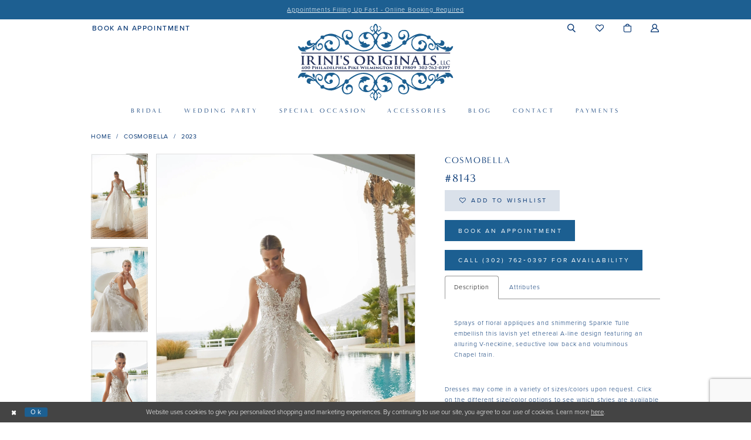

--- FILE ---
content_type: text/html; charset=utf-8
request_url: https://www.irinisoriginals.com/cosmobella/2023/8143
body_size: 18789
content:
<!DOCTYPE html>
<html class="" lang="en-US">
<head>
    
<base href="/">
<meta charset="UTF-8">
<meta name="viewport" content="width=device-width, initial-scale=1, maximum-scale=2, user-scalable=0" />
<meta name="format-detection" content="telephone=yes">

    <link rel="apple-touch-icon" sizes="180x180" href="Themes/IrinisOriginals/Content/img/favicon/apple-touch-icon.png">
<link rel="icon" type="image/png" sizes="32x32" href="Themes/IrinisOriginals/Content/img/favicon/favicon-32x32.png">
<link rel="icon" type="image/png" sizes="16x16" href="Themes/IrinisOriginals/Content/img/favicon/favicon-16x16.png">
<link rel="manifest" href="Themes/IrinisOriginals/Content/img/favicon/site.webmanifest">
<link rel="mask-icon" href="Themes/IrinisOriginals/Content/img/favicon/safari-pinned-tab.svg" color="#5bbad5">
<link rel="shortcut icon" href="Themes/IrinisOriginals/Content/img/favicon/favicon.ico">
<meta name="msapplication-TileColor" content="#2b5797">
<meta name="msapplication-config" content="Themes/IrinisOriginals/Content/img/favicon/browserconfig.xml">
<meta name="theme-color" content="#ffffff">

    <link href="https://fonts.googleapis.com/css?family=Raleway:100,300,400,400i,500,600,700&display=swap" rel="stylesheet">
<link rel="preconnect" href="https://use.typekit.net" crossorigin="anonymous">
<link rel="preconnect" href="https://p.typekit.net" crossorigin="anonymous">
<link rel="preload" href="https://use.typekit.net/scg0hlv.css" as="style">
<link rel="stylesheet" href="https://use.typekit.net/scg0hlv.css"/>

    
<title>Cosmobella | Irini&#x27;s Originals - 8143 | Irini&#x27;s Originals</title>

    <meta property="og:title" content="Cosmobella | Irini&#x27;s Originals - 8143 | Irini&#x27;s Originals" />
    <meta property="og:type" content="website" />
    <meta property="og:url" content="https://www.irinisoriginals.com/cosmobella/2023/8143"/>
        <meta name="description" content="Located in Wilmington, DE, Irini&#x27;s Originals is a family owned and operated bridal, prom, social occasion and formal wear boutique. Shop our selection of designer wedding dresses, beautiful prom dresses, flower girl dresses, and other formal attire. Style 8143" />
        <meta property="og:description" content="Located in Wilmington, DE, Irini&#x27;s Originals is a family owned and operated bridal, prom, social occasion and formal wear boutique. Shop our selection of designer wedding dresses, beautiful prom dresses, flower girl dresses, and other formal attire. Style 8143" />
        <meta property="og:image" content="https://dy9ihb9itgy3g.cloudfront.net/products/7748/8143/8143__d_f.670.webp" />
        <meta name="twitter:image" content="https://dy9ihb9itgy3g.cloudfront.net/products/7748/8143/8143__d_f.670.webp">
        <meta name="keywords" content="Wedding Dresses, Bridal, Prom, prom dresses, Bridesmaids, Flower Girl, Social Occasions, Mother of the Bride, Formal Wear" />
        <link rel="canonical" href="https://www.irinisoriginals.com/cosmobella/2023/8143" />

    

    <link rel="stylesheet" type="text/css" href="https://www.irinisoriginals.com/content/theme.min.css?v=20251017110518"/>
    

    



    





<!-- Google tag (gtag.js) -->
<script async src="https://www.googletagmanager.com/gtag/js?id=AW-689477179"></script>
<script>
  window.dataLayer = window.dataLayer || [];
  function gtag(){dataLayer.push(arguments);}
  gtag('js', new Date());

  gtag('config', 'AW-689477179');
</script>
</head>
<body class="page-pdp page-common page-white  ">
    <!--[if lt IE 11]>
      <p class="browsehappy">You are using an <strong>outdated</strong> browser. Please <a href="http://browsehappy.com/">upgrade your browser</a> to improve your experience.</p>
    <![endif]-->
    <div class="hidden-vars" data-vars>
    <div class="breakpoint-xl" data-var-name="breakpoint" data-var-type="xl" data-var-value="width"></div>
    <div class="breakpoint-lg" data-var-name="breakpoint" data-var-type="lg" data-var-value="width"></div>
    <div class="breakpoint-md" data-var-name="breakpoint" data-var-type="md" data-var-value="width"></div>
    <div class="breakpoint-sm" data-var-name="breakpoint" data-var-type="sm" data-var-value="width"></div>
    <div class="color-primary" data-var-name="color" data-var-type="primary" data-var-value="color"></div>
    <div class="color-secondary" data-var-name="color" data-var-type="secondary" data-var-value="color"></div>
</div>
    <!-- Loader -->
    <div id="spinner" class="loader">
        <div class="round">
            <div class="section"></div>
        </div>
    </div>
    <div class="app-container app-container-fix">
        
<div class="primary-block iblock-fix" data-property="fixed-header">


    <div class="preheader-promo" id="preheader-promo-common" data-property="preheader-promo">
        <div class="container-fluid">
            <div class="row">
                <div class="common-top-promo">
                    
    <div class="common-message" role="status" 
         data-popup="commonTopPromo" 
         data-popup-expires="1"
         style="display:none;background-color:#1d5f91;">
        <div class="common-message--blocks iblock-fix">

                <div class="common-message--block common-message--block-text-list">
                    <div class="common-message--text-list">
                        <div class="list">
                                <div class="list-item common-message--text-list-description-item">
                                    <div class="common-message--text common-message--text-list-description">
                                        <p style="text-align: center;"><a href="appointments" target="_self">Appointments Filling Up Fast - Online Booking Required</a></p>
                                    </div>
                                </div>

                        </div>
                    </div>
                </div>


        </div>
    </div>

                </div>
            </div>
        </div>
    </div>

        <div class="preheader preheader-promo" id="preheader-promo" data-property="preheader-promo">
            <div class="container-fluid">
                <div class="row">
                    <div class="promo-link">
                        

                    </div>
                </div>
            </div>
        </div>

        <div class="preheader preheader-line hidden-desktop-sticky hidden-mobile-sticky" id="preheader-book">
            <div class="container-fluid">
                <div class="row">
                    <div class="preheader-book">
                        <!-- <a href="appointments" aria-label="Book appointment">
  <i class="hidden-gt-sm icomoon icomoon-calendar" aria-hidden="true">
  </i>
  <span class="hidden-mobile-sticky">Book an Appointment
  </span>
</a> -->
                    </div>
                </div>
            </div>
        </div>


    <div class="preheader preheader-main" id="preheader">
        <div class="container">
            <div class="row">
                <div class="preheader-blocks">
                    <div class="preheader-block preheader-left preheader-style">
                        <ul role="menu" aria-label="Preheader left menu. Buttons: hamburger, phones">
                            <li class="hidden-gt-sm" role="menuitem">
                                <span class="a navbar-toggle collapsed" 
      data-toggle="collapse" 
      data-target="#main-navbar"
      aria-label="Toggle navigation"
      aria-haspopup="true"
      aria-expanded="false" 
      aria-controls="main-navbar">
    <i class="icomoon icomoon-hamburger" aria-hidden="true"></i>
</span>
                            </li>

                                <li class="hidden-xs hidden-sm" role="menuitem">
                                    <!--
<a href="sms:3022139208" rel="nofollow" aria-label="Call & Text: (302)213-9208">
  <span> Call & Text
  </span>
  <span>(302)213-9208
  </span>
</a>
-->
<a href="appointments" rel="nofollow" aria-label="Book An Appointment">
  <span> Book An Appointment
  </span>
</a>
                                </li>

                                <li class="hidden-mobile-sticky" role="menuitem">
                                    <!--
<a href="tel:3027620397" rel="nofollow" aria-label="Calls only: (302)762-0397">
  <i class="icomoon icomoon-phone hidden-gt-sm" aria-hidden="true">
  </i>
  <span class="hidden-xs hidden-sm">
  </span>
  <span class="text-alt hidden-xs hidden-sm">Calls only
  </span>
  <span class="hidden-xs hidden-sm">(302)762-0397
  </span>
</a>
-->
<!--<a href="sms:3022139208" rel="nofollow" aria-label="Text: (302)213-9208">
  <i class="icomoon icomoon-phone hidden-gt-sm" aria-hidden="true">
  </i>
  <span class="hidden-xs hidden-sm">
  </span>
  <span class="text-alt hidden-xs hidden-sm">Text: 
  </span>
  <span class="hidden-xs hidden-sm">(302)&nbsp;213&#8209;9208
  </span>
</a>-->
                                </li>

                        </ul>
                    </div>
                    <a href="/"
                       class="brand-logo hidden-gt-sm"
                       aria-label="Irini&#x27;s Originals">
                        <img src="logos/main-logo?v=5959e234-38a4-084e-f331-b4f59f8a3dad"
                             alt="Irini&#x27;s Originals" />
                    </a>
                        <div class="preheader-block preheader-center preheader-style hidden visible-desktop-sticky">
                            <ul role="menu" aria-label="Prehader middle menu. Buttons: appointment">
                                <li class="preheader-appointment" role="menuitem">
                                    <!-- <a href="appointments" aria-label="Book appointment">
  <i class="hidden-gt-sm icomoon icomoon-calendar" aria-hidden="true">
  </i>
  <span class="hidden-mobile-sticky">Book an Appointment
  </span>
</a> -->
                                </li>
                            </ul>
                        </div>

                    <div class="preheader-block preheader-right preheader-style">
                        <ul role="menu" aria-label="Preheader right menu. Buttons: phone, appointment, search, wishlist, cart, account">
                                <li class="hidden visible-mobile-sticky" role="menuitem">
                                    <!--
<a href="tel:3027620397" rel="nofollow" aria-label="Calls only: (302)762-0397">
  <i class="icomoon icomoon-phone hidden-gt-sm" aria-hidden="true">
  </i>
  <span class="hidden-xs hidden-sm">
  </span>
  <span class="text-alt hidden-xs hidden-sm">Calls only
  </span>
  <span class="hidden-xs hidden-sm">(302)762-0397
  </span>
</a>
-->
<!--<a href="sms:3022139208" rel="nofollow" aria-label="Text: (302)213-9208">
  <i class="icomoon icomoon-phone hidden-gt-sm" aria-hidden="true">
  </i>
  <span class="hidden-xs hidden-sm">
  </span>
  <span class="text-alt hidden-xs hidden-sm">Text: 
  </span>
  <span class="hidden-xs hidden-sm">(302)&nbsp;213&#8209;9208
  </span>
</a>-->
                                </li>

                                <li class="hidden visible-mobile-sticky" role="menuitem">
                                    <!-- <a href="appointments" aria-label="Book appointment">
  <i class="hidden-gt-sm icomoon icomoon-calendar" aria-hidden="true">
  </i>
  <span class="hidden-mobile-sticky">Book an Appointment
  </span>
</a> -->
                                </li>

                            <li role="menuitem">
                                <a href="search" 
   class="show-search" 
   role="button" 
   aria-label="Toggle search"
   aria-haspopup="true" 
   aria-expanded="false">
    <i class="icomoon icomoon-search" aria-hidden="true"></i>
</a>
                            </li>

                            <li class="hidden-xs hidden-sm" role="menuitem">
                                <a href="wishlist" role="button" aria-label="Visit Wishlist">
    <i class="icomoon icomoon-heart" aria-hidden="true"></i>
</a>
                            </li>



<li class="dropdown common-cart-popup--dropdown"
    data-parent="common-cart-popup" role="menuitem">
    <a href="/cart"
       class="dropdown-toggle"
       data-trigger="cart"
       data-toggle="dropdown"
       data-control="common-cart-popup"
       data-show-action="mouseenter"
       data-hide-action="mouseleave"
       aria-label="Toggle cart"
       aria-haspopup="true"
       aria-expanded="false">
        <i class="icomoon icomoon-bag" aria-hidden="true"></i>
    </a>
    


<div class="dropdown-menu clickable common-cart-popup common-cart-popup-hoverable bgc-secondary"
     data-property="common-cart-popup"
     role="dialog"
     aria-label="Cart Dialog">
    <span role="button"
          class="close-dropdown common-cart-popup--close hidden-gt-sm"
          aria-label="Close Cart Dialog"
          aria-haspopup="true"
          aria-expanded="false">
    </span>
    
<div class="content-blocks common-cart-popup--blocks">

    <div class="content-block common-cart-popup--block common-cart-popup--block--products">

<div class="content-block common-cart-popup--block common-cart-popup--block--products">
    <div class="common-cart-popup--products-empty">
        <div class="title">
            <h4 class="h4" role="presentation">Your Cart is Empty</h4>
        </div>
    </div>
</div>    </div>

    
<div class="content-block common-cart-popup--block common-cart-popup--block--summary">
    <div class="common-cart-popup--summary">
        <div class="list">
            <div class="list-item">
                <div class="common-cart-popup--link">
                    <p>
                        <a href="/cart">
                            <span data-layout-font>View Cart </span>
                        </a>
                    </p>
                </div>
            </div>
            <div class="list-item">
                <div class="common-cart-popup--subtotal">
                    <p>
                        <span data-layout-font>Subtotal: 0</span>
                    </p>
                </div>
            </div>
        </div>
    </div>
</div>

    
<div class="content-block common-cart-popup--block common-cart-popup--block--button">
    <div class="common-cart-popup--buttons">
        <div class="list">
            <div class="list-item">
                <div class="common-cart-popup--button">
                    <a href="/checkout" class="btn btn-block btn-lg btn-success">Checkout</a>
                </div>
            </div>
        </div>
    </div>
</div>

</div>
    <span class="sr-only sr-only-focusable close-dropdown" role="button" tabindex="0">Close Cart dialog</span>
</div>
</li>
                            <li class="hidden-xs hidden-sm" role="menuitem">
                                <a href="/account/information"
   class="dropdown-toggle" data-toggle="dropdown"
   role="button"
   aria-label="Toggle Account" aria-haspopup="true" aria-expanded="false">
    <i class="icomoon icomoon-user" aria-hidden="true"></i>
</a>
<div class="dropdown-menu clickable cart-popup" role="dialog" aria-label="Account dialog">
    <span class="fl-right close-dropdown"
          data-trigger="cart"
          role="button"
          aria-label="Close Account dialog"
          aria-haspopup="true" 
          aria-expanded="false">
    </span>
    <div class="account-dropdown">
        <ul>
                <li>
                    <a href="/login">Sign In</a>
                </li>
                <li>
                    <a href="/register">Sign Up</a>
                </li>
                <li>
                    <a href="/wishlist">Wishlist</a>
                </li>
        </ul>
    </div>
</div>
                            </li>
                        </ul>
                    </div>

                    <div class="search-holder">
                        
<div name="search-form" role="search" 
     class="search-form iblock-fix collapsed" 
     aria-label="Search form">
    <div class="search-group ui-widget">
        <div class="search-btn search-btn-left">
            <button type="submit" data-trigger="search" aria-label="Search">
                <i class="icomoon icomoon-search" aria-hidden="true"></i>
            </button>
        </div>
        <div class="search-btn search-btn-right">
            <button type="button" class="close-search-form" aria-label="Close search">
                <i class="icomoon icomoon-close-x" aria-hidden="true"></i>
            </button>
        </div>
        <input type="search" name="query" 
               class="ui-autocomplete-input" 
               placeholder="Search" data-property="search" autocomplete="off" aria-label="Search Text">
    </div>
</div>


                    </div>
                </div>
            </div>
        </div>
    </div>
    <header class="header iblock-fix" id="header">
        <div class="container">
            <div class="row">
                <div class="header-blocks clearfix">
                    <a href="/"
                       class="brand-logo hidden-sm hidden-xs"
                       aria-label="Irini&#x27;s Originals">
                        <img src="logos/main-logo?v=5959e234-38a4-084e-f331-b4f59f8a3dad"
                             alt="Irini&#x27;s Originals" />
                    </a>
                    

<div id="main-navbar" class="navbar-collapse main-navbar main-navbar-extended collapse">
    <div class="main-navbar-extended-contents">
        
<div class="main-navbar-extended-header hidden-gt-sm">
    <div class="main-navbar-extended-header-search">
        
<div name="search-form" role="search" 
     class="search-form iblock-fix collapsed" 
     aria-label="Search form">
    <div class="search-group ui-widget">
        <div class="search-btn search-btn-left">
            <button type="submit" data-trigger="search" aria-label="Search">
                <i class="icomoon icomoon-search" aria-hidden="true"></i>
            </button>
        </div>
        <div class="search-btn search-btn-right">
            <button type="button" class="close-search-form" aria-label="Close search">
                <i class="icomoon icomoon-close-x" aria-hidden="true"></i>
            </button>
        </div>
        <input type="search" name="query" 
               class="ui-autocomplete-input" 
               placeholder="Search" value="" data-property="search" autocomplete="off" aria-label="Search Text">
    </div>
</div>


    </div>
</div>
        
<div class="main-navbar-extended-body">
    



<div class="common-navbar"
     role="navigation"
     aria-label="Main navbar">
  <span class="close-navbar"
        data-toggle="collapse"
        data-target="#main-navbar"
        aria-label="Close Navbar Dialog"
        aria-haspopup="true"
        aria-expanded="false"
        aria-controls="main-navbar">
  </span>
  <ul role="menubar">
    <li role="none">
      <input type="checkbox"
             data-trigger="menu-opener"
             aria-label="Bridal">
      <a href="javascript:void(0);"
         class="navbar-item"
         role="menuitem"
         tabindex="0"
         aria-haspopup="true"
         aria-expanded="false">
        <span>Bridal
        </span>
        <i class="sign"
           aria-hidden="true">
        </i>
      </a>
      <ul class="common-sub-menu"
          role="menu">
        <li role="none"
            data-menu-item="empty">
          <input type="checkbox"
                 data-trigger="menu-opener"
                 aria-label="Bridal submenu">
          <ul role="menu">
           
                        <li role="none">
              <a href="categories/in-store-wedding-dresses"
                 class="navbar-item"
                 role="menuitem"
                 tabindex="-1">
                <!--<span>
                  In Store Bridal (Sample Sale)
                </span>-->
                <span>
                  In Store Bridal
                </span>
                <i class="sign"
                   aria-hidden="true">
                </i>
              </a>
        <!--    </li>
             <li role="none">
              <a href="collections/bridal/sale"
                 class="navbar-item"
                 role="menuitem"
                 tabindex="-1">
                <span>
                  Sample Sale
                </span>
                <i class="sign"
                   aria-hidden="true">
                </i>
              </a> -->
            </li>
            <li role="none">
              <a href="collections/bridal"
                 class="navbar-item"
                 role="menuitem"
                 tabindex="-1">
                <span>
                  All Bridal
                </span>
                <i class="sign"
                   aria-hidden="true">
                </i>
              </a>
            </li>
          </ul>
        </li>
      </ul>
    </li>
    <li role="none">
      <input type="checkbox"
             data-trigger="menu-opener" aria-label="Wedding party">
      <a href="javascript:void(0);"
         class="navbar-item"
         role="menuitem"
         tabindex="-1">
        <span>Wedding party
        </span>
        <i class="sign"
           aria-hidden="true">
        </i>
      </a>
      <ul role="menu"
          class="common-sub-menu">
        <li role="none"
            data-menu-item="empty">
          <input type="checkbox"
                 data-trigger="menu-opener" aria-label="Wedding Party submenu">
          <ul role="menu">
            <li role="none">
              <a href="categories/in-store-bridesmaid-dresses"
                 class="navbar-item"
                 role="menuitem"
                 tabindex="-1">
                <span>
                  In-Store Bridesmaids
                </span>
                <i class="sign"
                   aria-hidden="true">
                </i>
              </a>
            </li>
            <!--
            <li role="none">
              <a href="collections/bridesmaids/sale"
                 class="navbar-item"
                 role="menuitem"
                 tabindex="-1">
                <span>
                  Bridesmaids Sale
                </span>
                <i class="sign"
                   aria-hidden="true">
                </i>
              </a>
            </li>
-->
            <li role="none">
              <a href="collections/bridesmaids"
                 class="navbar-item"
                 role="menuitem"
                 tabindex="-1">
                <span>
                  All Bridesmaids
                </span>
                <i class="sign"
                   aria-hidden="true">
                </i>
              </a>
            </li>
            <li role="none">
              <a href="categories/in-store-mother-of-the-bride-dresses"
                 class="navbar-item"
                 role="menuitem"
                 tabindex="-1">
                <span>
                 In-Store Mothers
                </span>
                <i class="sign"
                   aria-hidden="true">
                </i>
              </a>
            </li>
            <!--
            <li role="none">
              <a href="collections/mothers/sale"
                 class="navbar-item"
                 role="menuitem"
                 tabindex="-1">
                <span>
                 Mothers Sale
                </span>
                <i class="sign"
                   aria-hidden="true">
                </i>
              </a>
            </li>
            -->
                        <li role="none">
              <a href="collections/mothers"
                 class="navbar-item"
                 role="menuitem"
                 tabindex="-1">
                <span>
                 All Mothers
                </span>
                <i class="sign"
                   aria-hidden="true">
                </i>
              </a>
            </li>
            
           <!-- <li role="none">
              <a href="collections/flower-girls"
                 class="navbar-item"
                 role="menuitem"
                 tabindex="-1">
                <span>
                  Flower girls
                </span>
                <i class="sign"
                   aria-hidden="true">
                </i>
              </a>
            </li>-->
          </ul>
        </li>
      </ul>
    </li>
    <li role="none">
      <input type="checkbox"
             data-trigger="menu-opener" aria-label="Special Occasion">
      <a href="javascript:void(0);"
         class="navbar-item"
         role="menuitem"
         tabindex="-1">
        <span>Special Occasion
        </span>
        <i class="sign"
           aria-hidden="true">
        </i>
      </a>
      <ul role="menu"
          class="common-sub-menu">
        <li role="none"
            data-menu-item="empty">
          <input type="checkbox"
                 data-trigger="menu-opener" aria-label="Special Occasion submenu">
          <ul role="menu">
            <li role="none">
              <a href="/categories/special-occasion"
                 class="navbar-item"
                 role="menuitem"
                 tabindex="-1">
                <span>
                  In Store Prom/Evening
                </span>
                <i class="sign"
                   aria-hidden="true">
                </i>
              </a>
            </li>
            <li role="none">
              <a href="collections/special-occasions/sale"
                 class="navbar-item"
                 role="menuitem"
                 tabindex="-1">
                <span>
                  Prom/Evening Sale
                </span>
                <i class="sign"
                   aria-hidden="true">
                </i>
              </a>
            </li>
            <li role="none">
              <a href="collections/special-occasions"
                 class="navbar-item"
                 role="menuitem"
                 tabindex="-1">
                <span>
                  All Prom/Evening
                </span>
                <i class="sign"
                   aria-hidden="true">
                </i>
              </a>
            </li>
          </ul>
        </li>
      </ul>
    </li> 
    
    
    
    <!-- <li role="none">
      <a href="collections/accessories"
         class="navbar-item"
         role="menuitem"
         tabindex="-1">
        <span>Special Occasions
        </span>
        <i class="sign"
           aria-hidden="true">
        </i>
      </a>
    </li>-->
    
    
    
    
    
    
    
    
    <li role="none">
      <a href="collections/accessories"
         class="navbar-item"
         role="menuitem"
         tabindex="-1">
        <span>Accessories
        </span>
        <i class="sign"
           aria-hidden="true">
        </i>
      </a>
    </li>
    <li role="none">
      <a href="blog"
         class="navbar-item"
         role="menuitem"
         tabindex="-1">
        <span>Blog
        </span>
        <i class="sign"
           aria-hidden="true">
        </i>
      </a>
    </li>
    <li role="none">
      <input type="checkbox"
             data-trigger="menu-opener"
             aria-label="Contact">
      <a href="javascript:void(0);"
         class="navbar-item"
         role="menuitem"
         tabindex="-1">
        <span>Contact
        </span>
        <i class="sign"
           aria-hidden="true">
        </i>
      </a>
      <ul role="menu"
          class="common-sub-menu">
        <li role="none"
            data-menu-item="empty">
          <input type="checkbox"
                 data-trigger="menu-opener"
                 aria-label="Contact submenu">
          <ul role="menu">
           <!-- <li role="none">
              <a href="events"
                 class="navbar-item"
                 role="menuitem"
                 tabindex="-1">
                <span>
                  Events
                </span>
                <i class="sign"
                   aria-hidden="true">
                </i>
              </a>
              <a href="about-us"
                 class="navbar-item"
                 role="menuitem"
                 tabindex="-1">
                <span>
                  About
                </span>
                <i class="sign"
                   aria-hidden="true">
                </i>
              </a>
            </li>-->
            <li role="none">
              <a href="events"
                 class="navbar-item"
                 role="menuitem"
                 tabindex="-1">
                <span>
                  Events
                </span>
                <i class="sign"
                   aria-hidden="true">
                </i>
              </a>
            </li>
            
            
            <li role="none">
              <a href="about-us"
                 class="navbar-item"
                 role="menuitem"
                 tabindex="-1">
                <span>
                  About
                </span>
                <i class="sign"
                   aria-hidden="true">
                </i>
              </a>
            </li>
            
           <!--  <li role="none">
              <a href="covid-19-announcement"
                 class="navbar-item"
                 role="menuitem"
                 tabindex="-1">
                <span>
                  Covid-19 Update
                </span>
                <i class="sign"
                   aria-hidden="true">
                </i>
              </a>
            </li> -->
            <li role="none">
              <a href="real-brides"
                 class="navbar-item"
                 role="menuitem"
                 tabindex="-1">
                <span>
                  Real Brides
                </span>
                <i class="sign"
                   aria-hidden="true">
                </i>
              </a>
            </li>
            <li role="none">
              <a href="contact-us"
                 class="navbar-item"
                 role="menuitem"
                 tabindex="-1">
                <span>
                  Contact Us
                </span>
                <i class="sign"
                   aria-hidden="true">
                </i>
              </a>
            </li>
            <li role="none">
              <a href="gown-preservation"
                 class="navbar-item"
                 role="menuitem"
                 tabindex="-1">
                <span>
                  Gown Preservation
                </span>
                <i class="sign"
                   aria-hidden="true">
                </i>
              </a>
            </li>
            <li role="none">
              <a href="appointments"
                 class="navbar-item"
                 role="menuitem"
                 tabindex="-1">
                <span>
                  <Strong>Book Appointment
                  </Strong>
                </span>
                <i class="sign"
                   aria-hidden="true">
                </i>
              </a>
            </li>
          </ul>
        </li>
      </ul>
    </li>
        <li role="none">
      <input type="checkbox"
             data-trigger="menu-opener"
             aria-label="Contact">
      <a href="javascript:void(0);"
         class="navbar-item"
         role="menuitem"
         tabindex="-1">
        <span>Payments
        </span>
        <i class="sign"
           aria-hidden="true">
        </i>
      </a>
      <ul role="menu"
          class="common-sub-menu">
        <li role="none"
            data-menu-item="empty">
          <input type="checkbox"
                 data-trigger="menu-opener"
                 aria-label="Contact submenu">
          <ul role="menu">
            <li role="none">
              <a href="make-a-payment"
                 class="navbar-item"
                 role="menuitem"
                 tabindex="-1">
                <span>
                  Make a Payment
                </span>
                <i class="sign"
                   aria-hidden="true">
                </i>
              </a>
            </li>
            <li role="none">
              <a href="make-a-payment-bridesmaids"
                 class="navbar-item"
                 role="menuitem"
                 tabindex="-1">
                <span>Bridesmaid Orders
                </span>
                <i class="sign"
                   aria-hidden="true">
                </i>
              </a>
            </li>
          </ul>
        </li>
      </ul>
    </li>
  </ul>
</div>


</div>
        
<div class="main-navbar-extended-footer hidden-gt-sm">
    <div class="main-navbar-extended-footer-icons">
        <ul>
                    <li>
                        <a href="/wishlist">
                            <i class="icon-syvo icon-heart-o" aria-hidden="true"></i>
                            <span>Wishlist</span>
                        </a>
                    </li>
                <li>
                    <a href="/login">
                        <i class="icon-syvo icon-user-o" aria-hidden="true"></i>
                        <span>Sign In</span>
                    </a>
                </li>
                <li>
                    <a href="/register">
                        <i class="icon-syvo icon-user-o" aria-hidden="true"><span>+</span></i>
                        <span>Sign Up</span>
                    </a>
                </li>
        </ul>
    </div>
</div>
    </div>
    
<div class="main-navbar-extended-overlay" data-toggle="collapse" data-target="#main-navbar" aria-haspopup="false" aria-expanded="false" aria-hidden="true"></div>
</div>
                </div>
            </div>
        </div>
    </header>
</div>



        <div class="main-content" id="main" role="main">
            



<div class="details-cmp common-cmp bootstrap-iso iblock-fix">

    

<section class="section-breadcrumbs">
    <div class="container">
        <div class="row">
            <div class="common-breadcrumbs">
                <ul>
                        <li>
                                <a class=""
                                   href="/">Home</a>

                        </li>
                        <li>
                                <a class=""
                                   href="/cosmobella">Cosmobella</a>

                        </li>
                        <li>
                                <a class=""
                                   href="/cosmobella/2023">2023</a>

                        </li>
                </ul>
            </div>
        </div>

    </div>
</section>

    <section class="section-product" data-product-id="9478">
        <div class="container">
            <div class="row">
                <div class="product-bio">
                    <div class="product-detailed clearfix iblock-fix">
                        <div class="product-info product-visual">

                            




<div class="product-media">
    

    <div class="product-views clearfix" data-property="parent">
        <span role="heading" aria-level="2" class="sr-only">Products Views Carousel</span>
        <a href="#products-views-skip" title="Skip to end" class="sr-only sr-only-focusable" 
           data-trigger="scroll-to" data-target="#products-views-skip">Skip to end</a>
        

<div class="product-view previews">
        <div class="list" data-list="previews" aria-label="Cosmobella #8143 thumbnail list">

                    <div class="list-item">
                        <div class="preview has-background"
                             style="background-image: url('https://dy9ihb9itgy3g.cloudfront.net/products/7748/8143/8143__d_f.340.webp')"
                             data-trigger="color-filter-all"
                             data-value-id="">
                            <img src="https://dy9ihb9itgy3g.cloudfront.net/products/7748/8143/8143__d_f.340.webp" alt="Cosmobella #8143 #0 default frontface vertical thumbnail"/>
                        </div>
                    </div>
                    <div class="list-item">
                        <div class="preview has-background"
                             style="background-image: url('https://dy9ihb9itgy3g.cloudfront.net/products/7748/8143/8143__.340.webp')"
                             data-trigger="color-filter-all"
                             data-value-id="">
                            <img src="https://dy9ihb9itgy3g.cloudfront.net/products/7748/8143/8143__.340.webp" alt="Cosmobella #8143 #1 default vertical thumbnail"/>
                        </div>
                    </div>
                    <div class="list-item">
                        <div class="preview has-background"
                             style="background-image: url('https://dy9ihb9itgy3g.cloudfront.net/products/7748/8143/8143__1.340.webp')"
                             data-trigger="color-filter-all"
                             data-value-id="">
                            <img src="https://dy9ihb9itgy3g.cloudfront.net/products/7748/8143/8143__1.340.webp" alt="Cosmobella #8143 #2 vertical thumbnail"/>
                        </div>
                    </div>
        </div>
</div>
        

<div class="product-view overviews common-videolist">

        <div class="list" data-list="overviews" data-slick>
                    <div class="list-item slick-current">
                        <div class="overview"
                             data-lazy-background
                             data-value-id=""
                             data-related-image="false">
                            <a href="https://dy9ihb9itgy3g.cloudfront.net/products/7748/8143/8143__d_f.2000.webp"
                               class="MagicZoom overview-media" data-options="lazyZoom: true; textClickZoomHint: Click to zoom"
                               aria-label="Full size Cosmobella #8143 #0 default frontface vertical picture">
                                <img data-lazy="https://dy9ihb9itgy3g.cloudfront.net/products/7748/8143/8143__d_f.740.webp" 
                                     alt="Cosmobella #8143 #0 default frontface vertical picture"/>
                            </a>
                        </div>
                    </div>
                    <div class="list-item ">
                        <div class="overview"
                             data-lazy-background
                             data-value-id=""
                             data-related-image="false">
                            <a href="https://dy9ihb9itgy3g.cloudfront.net/products/7748/8143/8143__.2000.webp"
                               class="MagicZoom overview-media" data-options="lazyZoom: true; textClickZoomHint: Click to zoom"
                               aria-label="Full size Cosmobella #8143 #1 default vertical picture">
                                <img data-lazy="https://dy9ihb9itgy3g.cloudfront.net/products/7748/8143/8143__.740.webp" 
                                     alt="Cosmobella #8143 #1 default vertical picture"/>
                            </a>
                        </div>
                    </div>
                    <div class="list-item ">
                        <div class="overview"
                             data-lazy-background
                             data-value-id=""
                             data-related-image="false">
                            <a href="https://dy9ihb9itgy3g.cloudfront.net/products/7748/8143/8143__1.2000.webp"
                               class="MagicZoom overview-media" data-options="lazyZoom: true; textClickZoomHint: Click to zoom"
                               aria-label="Full size Cosmobella #8143 #2 vertical picture">
                                <img data-lazy="https://dy9ihb9itgy3g.cloudfront.net/products/7748/8143/8143__1.740.webp" 
                                     alt="Cosmobella #8143 #2 vertical picture"/>
                            </a>
                        </div>
                    </div>
        </div>
    
    <div class="controls">
        <div class="list">
            <div class="list-item">
            </div>
        </div>
    </div>

    

</div>
        <div id="products-views-skip" class="sr-only" tabindex="-1">Products Views Carousel End</div>
    </div>

</div>

<div class="visual-dots dots-placeholder"></div>

<div class="social-networks social-share social-share-single">
    <ul>
        <li>
            <span class="share-title">
                Share:
            </span>
        </li>
            <li style="display: none;">
                <a data-property="facebook-share"
                   href="https://www.facebook.com/"
                   target="_blank" title="Share on Facebook"
                   aria-label="Share on Facebook">
                    <i class="fa fa-facebook" aria-hidden="true"></i>
                </a>
            </li>
            <li style="display: none;">
                <a data-property="x-share"
                   href="https://x.com/"
                   target="_blank"
                   title="Tweet"
                   aria-label="Tweet">
                    <i class="icon-syvo icon-x-twitter" aria-hidden="true"></i>
                </a>
            </li>
            <li style="display: none;">
                <a data-property="pinterest-share"
                   href="https://www.pinterest.com/"
                   target="_blank"
                   title="Pin it"
                   data-placement="Social group"
                   aria-label="Pin it">
                    <i class="fa fa-pinterest" aria-hidden="true"></i>
                </a>
            </li>
            <li style="display: none;">
                <a data-property="whatsapp-share"
                   href="https://web.whatsapp.com"
                   target="_blank"
                   title="WhatsApp"
                   aria-label="WhatsApp Share">
                    <i class="fa fa-whatsapp" aria-hidden="true"></i>
                </a>
            </li>
            <li style="display: none;">
                <a data-property="email-share"
                   href="mailto:"
                   target="_blank"
                   title="Email Share"
                   aria-label="Email Share">
                    <i class="fa fa-envelope" aria-hidden="true"></i>
                </a>
            </li>
        
    </ul>
</div>




                        </div>
                        <div class="product-info product-sheet" data-property="product-details">

                            


<div class="product-heading">
    <div class="option name">
        
    <h1 role="heading" aria-level="1">
        Cosmobella
    </h1>

    <h3 role="heading" aria-level="2">
        #8143
    </h3>


    </div>
    

</div>




    <div class="product-dynamic">
    </div>



<div class="product-actions" aria-live="polite" aria-label="Product buttons. Cart and Wishlist buttons state depends on color/size combination chosen">
    <div class="option buttons-block">


    <div class="relative-container">
        <div class="cart-hint" data-property="cart-tooltip">
    <a href="#" class="cart-hint-close" data-trigger="cart-tooltip-close" aria-label="Close ship date tooltip"><span aria-hidden="true">&#10006;</span></a>
    <div class="cart-hint-header">
        <span class="h5" data-change="cart-tooltip-header">Ship date:</span>
    </div>
    <div class="cart-hint-body">
        <p data-change="cart-tooltip-text"></p>
    </div>
    <div class="cart-hint-arrow"></div>
</div>
        <a class="btn btn-success-invert btn__add-wishlist" data-property="add-wishlist" data-value="true">
            <i class="fa fa-heart-o btn__add-wishlist__icon" aria-hidden="true"></i>
            <span class="btn__add-wishlist__title">Add to Wishlist</span>
            <i class="fa fa-check btn__add-wishlist__icon--active" aria-hidden="true"></i>
            <span class="btn__add-wishlist__title--active"></span>
        </a>
    </div>
    <a href="/appointments" class="btn btn-success" data-property="book-appointment" >
        Book an Appointment
    </a>
    <a href="tel:3027620397" data-property="cart-call" data-value="true"
       class="btn btn-success text-uppercase hide">
        Call (302)&nbsp;762&#8209;0397 for Availability
    </a>
    

    </div>
</div>






    <div class="product-attributes">
        <div class="option description">
            


    <div class="tabs tabs-description">
        <ul class="nav nav-tabs">
                <li class="active">
                    <a data-toggle="tab" href="#description" class="option-title">Description</a>
                </li>
                <li class="">
                    <a data-toggle="tab" href="#attributes" class="option-title">Attributes</a>
                </li>
        </ul>
        <div class="tab-content">
                <div id="description" class="tab-pane fade in active">
                    <div class="product-detailed-description theme-typo" data-property="description">
                        Sprays of floral appliques and shimmering Sparkle Tulle embellish this lavish yet ethereal A-line design featuring an alluring V-neckline, seductive low back and voluminous Chapel train.
                    </div>
                    <a href="javascript:void(0);" class="btn btn-link"
                       data-property="more" role="button" aria-label="Toggle expanded description">
                    </a>
                </div>

                <div id="attributes" class="tab-pane fade ">
                    <ul class="attr-ul">
                            <li>
                                <div>Fabric: </div>
                                <div>
                                    Lace, Sparkle Tulle
                                </div>
                            </li>
                            <li>
                                <div>Neckline: </div>
                                <div>
                                    V-Neck
                                </div>
                            </li>
                            <li>
                                <div>Silhouette: </div>
                                <div>
                                    A-Line
                                </div>
                            </li>
                            <li>
                                <div>Sleeve Type: </div>
                                <div>
                                    Straps
                                </div>
                            </li>
                            <li>
                                <div>Trend: </div>
                                <div>
                                    Light & Airy, Vintage
                                </div>
                            </li>
                    </ul>
                </div>

        </div>
    </div>

        </div>
    </div>
    <div>
        <div class="option description">
            
    <div class="pdp-disclaimer-description"><p>Dresses may come in a variety of sizes/colors upon request. Click on the different size/color options to see which styles are available in store to try on.</p></div>
        <hr />

        </div>
    </div>




                        </div>
                    </div>

                    


                </div>
            </div>
        </div>
    </section>


    


    <section class="section-header">
        <div class="container">
            <div class="row">
                <div class="header">
                    <h2>Related Products</h2>
                </div>
            </div>
        </div>
    </section>
    <section class="section-recommended section-related" aria-label="Related Products">
        <span role="heading" aria-level="2" class="sr-only">Related Products Carousel</span>
        <a href="#related-products-skip" title="Skip to end" class="sr-only sr-only-focusable"
           data-trigger="scroll-to" data-target="#related-products-skip">Skip to end</a>
        <div class="container">
            <div class="row">
                <div class="recommended-products related-products" data-property="related-products">
                        
    <div class="product-list  prices-hidden colors-hidden" aria-label="Product List" data-property="product-list">
        <div class="list" data-list="products">

                    <div class="list-item" data-layout-width>
                        
<div class="product " data-property="parent" data-product-id="9490">

    <div class="product-content product-content-visual clearfix">
       


    <a href="/cosmobella/2023/8155" class="product-images" data-link="product-images" 
       role="presentation" 
       tabindex="-1" 
       aria-label="Visit Cosmobella #8155 Page">
        <div class="list" data-list="product-images" role="list">
            <div class="list-item" role="listitem">
                


<div class="product-image product-image-default has-background" data-img="default" style="background-image: url(&#x27;https://dy9ihb9itgy3g.cloudfront.net/products/7748/8155/8155__d_f.740.webp&#x27;)" data-related-image="false"><img alt="Cosmobella #8155 Default Thumbnail Image" height="1151" src="https://dy9ihb9itgy3g.cloudfront.net/products/7748/8155/8155__d_f.740.webp" width="740" /></div>


            </div>
        </div>
    </a>

        
        

    </div>
    
    <div class="product-content product-content-brief clearfix">

        
        <div class="product-brief">

            <a href="/cosmobella/2023/8155" data-link="product-title" class="product-brief-content product-brief-content-title">
                <div class="product-title">
    <div class="title title-small" title="Cosmobella #8155">
        <h4 role="presentation" aria-level="4">
            <span data-layout-font>Cosmobella</span>
        </h4>
        <h5 role="presentation" aria-level="5">
            <span data-layout-font>#8155</span>
        </h5>
</div>
</div>
            </a>

            


        </div>
    </div>
</div>
                    </div>
                    <div class="list-item" data-layout-width>
                        
<div class="product " data-property="parent" data-product-id="9489">

    <div class="product-content product-content-visual clearfix">
       


    <a href="/cosmobella/2023/8154" class="product-images" data-link="product-images" 
       role="presentation" 
       tabindex="-1" 
       aria-label="Visit Cosmobella #8154 Page">
        <div class="list" data-list="product-images" role="list">
            <div class="list-item" role="listitem">
                


<div class="product-image product-image-default has-background" data-img="default" style="background-image: url(&#x27;https://dy9ihb9itgy3g.cloudfront.net/products/7748/8154/8154__d_f.740.webp&#x27;)" data-related-image="false"><img alt="Cosmobella #8154 Default Thumbnail Image" height="1151" src="https://dy9ihb9itgy3g.cloudfront.net/products/7748/8154/8154__d_f.740.webp" width="740" /></div>


            </div>
        </div>
    </a>

        
        

    </div>
    
    <div class="product-content product-content-brief clearfix">

        
        <div class="product-brief">

            <a href="/cosmobella/2023/8154" data-link="product-title" class="product-brief-content product-brief-content-title">
                <div class="product-title">
    <div class="title title-small" title="Cosmobella #8154">
        <h4 role="presentation" aria-level="4">
            <span data-layout-font>Cosmobella</span>
        </h4>
        <h5 role="presentation" aria-level="5">
            <span data-layout-font>#8154</span>
        </h5>
</div>
</div>
            </a>

            


        </div>
    </div>
</div>
                    </div>
                    <div class="list-item" data-layout-width>
                        
<div class="product " data-property="parent" data-product-id="9488">

    <div class="product-content product-content-visual clearfix">
       


    <a href="/cosmobella/2023/8153" class="product-images" data-link="product-images" 
       role="presentation" 
       tabindex="-1" 
       aria-label="Visit Cosmobella #8153 Page">
        <div class="list" data-list="product-images" role="list">
            <div class="list-item" role="listitem">
                


<div class="product-image product-image-default has-background" data-img="default" style="background-image: url(&#x27;https://dy9ihb9itgy3g.cloudfront.net/products/7748/8153/8153__d_f.740.webp&#x27;)" data-related-image="false"><img alt="Cosmobella #8153 Default Thumbnail Image" height="1151" src="https://dy9ihb9itgy3g.cloudfront.net/products/7748/8153/8153__d_f.740.webp" width="740" /></div>


            </div>
        </div>
    </a>

        
        

    </div>
    
    <div class="product-content product-content-brief clearfix">

        
        <div class="product-brief">

            <a href="/cosmobella/2023/8153" data-link="product-title" class="product-brief-content product-brief-content-title">
                <div class="product-title">
    <div class="title title-small" title="Cosmobella #8153">
        <h4 role="presentation" aria-level="4">
            <span data-layout-font>Cosmobella</span>
        </h4>
        <h5 role="presentation" aria-level="5">
            <span data-layout-font>#8153</span>
        </h5>
</div>
</div>
            </a>

            


        </div>
    </div>
</div>
                    </div>
                    <div class="list-item" data-layout-width>
                        
<div class="product " data-property="parent" data-product-id="9487">

    <div class="product-content product-content-visual clearfix">
       


    <a href="/cosmobella/2023/8152" class="product-images" data-link="product-images" 
       role="presentation" 
       tabindex="-1" 
       aria-label="Visit Cosmobella #8152 Page">
        <div class="list" data-list="product-images" role="list">
            <div class="list-item" role="listitem">
                


<div class="product-image product-image-default has-background" data-img="default" style="background-image: url(&#x27;https://dy9ihb9itgy3g.cloudfront.net/products/7748/8152/8152__d_f.740.webp&#x27;)" data-related-image="false"><img alt="Cosmobella #8152 Default Thumbnail Image" height="1151" src="https://dy9ihb9itgy3g.cloudfront.net/products/7748/8152/8152__d_f.740.webp" width="740" /></div>


            </div>
        </div>
    </a>

        
        

    </div>
    
    <div class="product-content product-content-brief clearfix">

        
        <div class="product-brief">

            <a href="/cosmobella/2023/8152" data-link="product-title" class="product-brief-content product-brief-content-title">
                <div class="product-title">
    <div class="title title-small" title="Cosmobella #8152">
        <h4 role="presentation" aria-level="4">
            <span data-layout-font>Cosmobella</span>
        </h4>
        <h5 role="presentation" aria-level="5">
            <span data-layout-font>#8152</span>
        </h5>
</div>
</div>
            </a>

            


        </div>
    </div>
</div>
                    </div>
                    <div class="list-item" data-layout-width>
                        
<div class="product " data-property="parent" data-product-id="9486">

    <div class="product-content product-content-visual clearfix">
       


    <a href="/cosmobella/2023/8151" class="product-images" data-link="product-images" 
       role="presentation" 
       tabindex="-1" 
       aria-label="Visit Cosmobella #8151 Page">
        <div class="list" data-list="product-images" role="list">
            <div class="list-item" role="listitem">
                


<div class="product-image product-image-default has-background" data-img="default" style="background-image: url(&#x27;https://dy9ihb9itgy3g.cloudfront.net/products/7748/8151/8151__d_f.740.webp&#x27;)" data-related-image="false"><img alt="Cosmobella #8151 Default Thumbnail Image" height="1151" src="https://dy9ihb9itgy3g.cloudfront.net/products/7748/8151/8151__d_f.740.webp" width="740" /></div>


            </div>
        </div>
    </a>

        
        

    </div>
    
    <div class="product-content product-content-brief clearfix">

        
        <div class="product-brief">

            <a href="/cosmobella/2023/8151" data-link="product-title" class="product-brief-content product-brief-content-title">
                <div class="product-title">
    <div class="title title-small" title="Cosmobella #8151">
        <h4 role="presentation" aria-level="4">
            <span data-layout-font>Cosmobella</span>
        </h4>
        <h5 role="presentation" aria-level="5">
            <span data-layout-font>#8151</span>
        </h5>
</div>
</div>
            </a>

            


        </div>
    </div>
</div>
                    </div>
                    <div class="list-item" data-layout-width>
                        
<div class="product " data-property="parent" data-product-id="9485">

    <div class="product-content product-content-visual clearfix">
       


    <a href="/cosmobella/2023/8150" class="product-images" data-link="product-images" 
       role="presentation" 
       tabindex="-1" 
       aria-label="Visit Cosmobella #8150 Page">
        <div class="list" data-list="product-images" role="list">
            <div class="list-item" role="listitem">
                


<div class="product-image product-image-default has-background" data-img="default" style="background-image: url(&#x27;https://dy9ihb9itgy3g.cloudfront.net/products/7748/8150/8150__d_f.740.webp&#x27;)" data-related-image="false"><img alt="Cosmobella #8150 Default Thumbnail Image" height="1151" src="https://dy9ihb9itgy3g.cloudfront.net/products/7748/8150/8150__d_f.740.webp" width="740" /></div>


            </div>
        </div>
    </a>

        
        

    </div>
    
    <div class="product-content product-content-brief clearfix">

        
        <div class="product-brief">

            <a href="/cosmobella/2023/8150" data-link="product-title" class="product-brief-content product-brief-content-title">
                <div class="product-title">
    <div class="title title-small" title="Cosmobella #8150">
        <h4 role="presentation" aria-level="4">
            <span data-layout-font>Cosmobella</span>
        </h4>
        <h5 role="presentation" aria-level="5">
            <span data-layout-font>#8150</span>
        </h5>
</div>
</div>
            </a>

            


        </div>
    </div>
</div>
                    </div>
                    <div class="list-item" data-layout-width>
                        
<div class="product " data-property="parent" data-product-id="9484">

    <div class="product-content product-content-visual clearfix">
       


    <a href="/cosmobella/2023/8149" class="product-images" data-link="product-images" 
       role="presentation" 
       tabindex="-1" 
       aria-label="Visit Cosmobella #8149 Page">
        <div class="list" data-list="product-images" role="list">
            <div class="list-item" role="listitem">
                


<div class="product-image product-image-default has-background" data-img="default" style="background-image: url(&#x27;https://dy9ihb9itgy3g.cloudfront.net/products/7748/8149/8149__d_f.740.webp&#x27;)" data-related-image="false"><img alt="Cosmobella #8149 Default Thumbnail Image" height="1151" src="https://dy9ihb9itgy3g.cloudfront.net/products/7748/8149/8149__d_f.740.webp" width="740" /></div>


            </div>
        </div>
    </a>

        
        

    </div>
    
    <div class="product-content product-content-brief clearfix">

        
        <div class="product-brief">

            <a href="/cosmobella/2023/8149" data-link="product-title" class="product-brief-content product-brief-content-title">
                <div class="product-title">
    <div class="title title-small" title="Cosmobella #8149">
        <h4 role="presentation" aria-level="4">
            <span data-layout-font>Cosmobella</span>
        </h4>
        <h5 role="presentation" aria-level="5">
            <span data-layout-font>#8149</span>
        </h5>
</div>
</div>
            </a>

            


        </div>
    </div>
</div>
                    </div>
                    <div class="list-item" data-layout-width>
                        
<div class="product " data-property="parent" data-product-id="9483">

    <div class="product-content product-content-visual clearfix">
       


    <a href="/cosmobella/2023/8148" class="product-images" data-link="product-images" 
       role="presentation" 
       tabindex="-1" 
       aria-label="Visit Cosmobella #8148 Page">
        <div class="list" data-list="product-images" role="list">
            <div class="list-item" role="listitem">
                


<div class="product-image product-image-default has-background" data-img="default" style="background-image: url(&#x27;https://dy9ihb9itgy3g.cloudfront.net/products/7748/8148/8148__d_f.740.webp&#x27;)" data-related-image="false"><img alt="Cosmobella #8148 Default Thumbnail Image" height="1151" src="https://dy9ihb9itgy3g.cloudfront.net/products/7748/8148/8148__d_f.740.webp" width="740" /></div>


            </div>
        </div>
    </a>

        
        

    </div>
    
    <div class="product-content product-content-brief clearfix">

        
        <div class="product-brief">

            <a href="/cosmobella/2023/8148" data-link="product-title" class="product-brief-content product-brief-content-title">
                <div class="product-title">
    <div class="title title-small" title="Cosmobella #8148">
        <h4 role="presentation" aria-level="4">
            <span data-layout-font>Cosmobella</span>
        </h4>
        <h5 role="presentation" aria-level="5">
            <span data-layout-font>#8148</span>
        </h5>
</div>
</div>
            </a>

            


        </div>
    </div>
</div>
                    </div>
                    <div class="list-item" data-layout-width>
                        
<div class="product " data-property="parent" data-product-id="9482">

    <div class="product-content product-content-visual clearfix">
       


    <a href="/cosmobella/2023/8147" class="product-images" data-link="product-images" 
       role="presentation" 
       tabindex="-1" 
       aria-label="Visit Cosmobella #8147 Page">
        <div class="list" data-list="product-images" role="list">
            <div class="list-item" role="listitem">
                


<div class="product-image product-image-default has-background" data-img="default" style="background-image: url(&#x27;https://dy9ihb9itgy3g.cloudfront.net/products/7748/8147/8147__d_f.740.webp&#x27;)" data-related-image="false"><img alt="Cosmobella #8147 Default Thumbnail Image" height="1151" src="https://dy9ihb9itgy3g.cloudfront.net/products/7748/8147/8147__d_f.740.webp" width="740" /></div>


            </div>
        </div>
    </a>

        
        

    </div>
    
    <div class="product-content product-content-brief clearfix">

        
        <div class="product-brief">

            <a href="/cosmobella/2023/8147" data-link="product-title" class="product-brief-content product-brief-content-title">
                <div class="product-title">
    <div class="title title-small" title="Cosmobella #8147">
        <h4 role="presentation" aria-level="4">
            <span data-layout-font>Cosmobella</span>
        </h4>
        <h5 role="presentation" aria-level="5">
            <span data-layout-font>#8147</span>
        </h5>
</div>
</div>
            </a>

            


        </div>
    </div>
</div>
                    </div>
                    <div class="list-item" data-layout-width>
                        
<div class="product " data-property="parent" data-product-id="9481">

    <div class="product-content product-content-visual clearfix">
       


    <a href="/cosmobella/2023/8146" class="product-images" data-link="product-images" 
       role="presentation" 
       tabindex="-1" 
       aria-label="Visit Cosmobella #8146 Page">
        <div class="list" data-list="product-images" role="list">
            <div class="list-item" role="listitem">
                


<div class="product-image product-image-default has-background" data-img="default" style="background-image: url(&#x27;https://dy9ihb9itgy3g.cloudfront.net/products/7748/8146/8146__d_f.740.webp&#x27;)" data-related-image="false"><img alt="Cosmobella #8146 Default Thumbnail Image" height="1151" src="https://dy9ihb9itgy3g.cloudfront.net/products/7748/8146/8146__d_f.740.webp" width="740" /></div>


            </div>
        </div>
    </a>

        
        

    </div>
    
    <div class="product-content product-content-brief clearfix">

        
        <div class="product-brief">

            <a href="/cosmobella/2023/8146" data-link="product-title" class="product-brief-content product-brief-content-title">
                <div class="product-title">
    <div class="title title-small" title="Cosmobella #8146">
        <h4 role="presentation" aria-level="4">
            <span data-layout-font>Cosmobella</span>
        </h4>
        <h5 role="presentation" aria-level="5">
            <span data-layout-font>#8146</span>
        </h5>
</div>
</div>
            </a>

            


        </div>
    </div>
</div>
                    </div>
                    <div class="list-item" data-layout-width>
                        
<div class="product " data-property="parent" data-product-id="9480">

    <div class="product-content product-content-visual clearfix">
       


    <a href="/cosmobella/2023/8145" class="product-images" data-link="product-images" 
       role="presentation" 
       tabindex="-1" 
       aria-label="Visit Cosmobella #8145 Page">
        <div class="list" data-list="product-images" role="list">
            <div class="list-item" role="listitem">
                


<div class="product-image product-image-default has-background" data-img="default" style="background-image: url(&#x27;https://dy9ihb9itgy3g.cloudfront.net/products/7748/8145/8145__d_f.740.webp&#x27;)" data-related-image="false"><img alt="Cosmobella #8145 Default Thumbnail Image" height="1151" src="https://dy9ihb9itgy3g.cloudfront.net/products/7748/8145/8145__d_f.740.webp" width="740" /></div>


            </div>
        </div>
    </a>

        
        

    </div>
    
    <div class="product-content product-content-brief clearfix">

        
        <div class="product-brief">

            <a href="/cosmobella/2023/8145" data-link="product-title" class="product-brief-content product-brief-content-title">
                <div class="product-title">
    <div class="title title-small" title="Cosmobella #8145">
        <h4 role="presentation" aria-level="4">
            <span data-layout-font>Cosmobella</span>
        </h4>
        <h5 role="presentation" aria-level="5">
            <span data-layout-font>#8145</span>
        </h5>
</div>
</div>
            </a>

            


        </div>
    </div>
</div>
                    </div>
                    <div class="list-item" data-layout-width>
                        
<div class="product " data-property="parent" data-product-id="9479">

    <div class="product-content product-content-visual clearfix">
       


    <a href="/cosmobella/2023/8144" class="product-images" data-link="product-images" 
       role="presentation" 
       tabindex="-1" 
       aria-label="Visit Cosmobella #8144 Page">
        <div class="list" data-list="product-images" role="list">
            <div class="list-item" role="listitem">
                


<div class="product-image product-image-default has-background" data-img="default" style="background-image: url(&#x27;https://dy9ihb9itgy3g.cloudfront.net/products/7748/8144/8144__d_f.740.webp&#x27;)" data-related-image="false"><img alt="Cosmobella #8144 Default Thumbnail Image" height="1151" src="https://dy9ihb9itgy3g.cloudfront.net/products/7748/8144/8144__d_f.740.webp" width="740" /></div>


            </div>
        </div>
    </a>

        
        

    </div>
    
    <div class="product-content product-content-brief clearfix">

        
        <div class="product-brief">

            <a href="/cosmobella/2023/8144" data-link="product-title" class="product-brief-content product-brief-content-title">
                <div class="product-title">
    <div class="title title-small" title="Cosmobella #8144">
        <h4 role="presentation" aria-level="4">
            <span data-layout-font>Cosmobella</span>
        </h4>
        <h5 role="presentation" aria-level="5">
            <span data-layout-font>#8144</span>
        </h5>
</div>
</div>
            </a>

            


        </div>
    </div>
</div>
                    </div>
                    <div class="list-item" data-layout-width>
                        
<div class="product " data-property="parent" data-product-id="9477">

    <div class="product-content product-content-visual clearfix">
       


    <a href="/cosmobella/2023/8142" class="product-images" data-link="product-images" 
       role="presentation" 
       tabindex="-1" 
       aria-label="Visit Cosmobella #8142 Page">
        <div class="list" data-list="product-images" role="list">
            <div class="list-item" role="listitem">
                


<div class="product-image product-image-default has-background" data-img="default" style="background-image: url(&#x27;https://dy9ihb9itgy3g.cloudfront.net/products/7748/8142/8142__d_f.740.webp&#x27;)" data-related-image="false"><img alt="Cosmobella #8142 Default Thumbnail Image" height="1151" src="https://dy9ihb9itgy3g.cloudfront.net/products/7748/8142/8142__d_f.740.webp" width="740" /></div>


            </div>
        </div>
    </a>

        
        

    </div>
    
    <div class="product-content product-content-brief clearfix">

        
        <div class="product-brief">

            <a href="/cosmobella/2023/8142" data-link="product-title" class="product-brief-content product-brief-content-title">
                <div class="product-title">
    <div class="title title-small" title="Cosmobella #8142">
        <h4 role="presentation" aria-level="4">
            <span data-layout-font>Cosmobella</span>
        </h4>
        <h5 role="presentation" aria-level="5">
            <span data-layout-font>#8142</span>
        </h5>
</div>
</div>
            </a>

            


        </div>
    </div>
</div>
                    </div>
                    <div class="list-item" data-layout-width>
                        
<div class="product " data-property="parent" data-product-id="9476">

    <div class="product-content product-content-visual clearfix">
       


    <a href="/cosmobella/2023/8141" class="product-images" data-link="product-images" 
       role="presentation" 
       tabindex="-1" 
       aria-label="Visit Cosmobella #8141 Page">
        <div class="list" data-list="product-images" role="list">
            <div class="list-item" role="listitem">
                


<div class="product-image product-image-default has-background" data-img="default" style="background-image: url(&#x27;https://dy9ihb9itgy3g.cloudfront.net/products/7748/8141/8141__d_f.740.webp&#x27;)" data-related-image="false"><img alt="Cosmobella #8141 Default Thumbnail Image" height="1151" src="https://dy9ihb9itgy3g.cloudfront.net/products/7748/8141/8141__d_f.740.webp" width="740" /></div>


            </div>
        </div>
    </a>

        
        

    </div>
    
    <div class="product-content product-content-brief clearfix">

        
        <div class="product-brief">

            <a href="/cosmobella/2023/8141" data-link="product-title" class="product-brief-content product-brief-content-title">
                <div class="product-title">
    <div class="title title-small" title="Cosmobella #8141">
        <h4 role="presentation" aria-level="4">
            <span data-layout-font>Cosmobella</span>
        </h4>
        <h5 role="presentation" aria-level="5">
            <span data-layout-font>#8141</span>
        </h5>
</div>
</div>
            </a>

            


        </div>
    </div>
</div>
                    </div>
                    <div class="list-item" data-layout-width>
                        
<div class="product " data-property="parent" data-product-id="9475">

    <div class="product-content product-content-visual clearfix">
       


    <a href="/cosmobella/2023/8140" class="product-images" data-link="product-images" 
       role="presentation" 
       tabindex="-1" 
       aria-label="Visit Cosmobella #8140 Page">
        <div class="list" data-list="product-images" role="list">
            <div class="list-item" role="listitem">
                


<div class="product-image product-image-default has-background" data-img="default" style="background-image: url(&#x27;https://dy9ihb9itgy3g.cloudfront.net/products/7748/8140/8140__d_f.740.webp&#x27;)" data-related-image="false"><img alt="Cosmobella #8140 Default Thumbnail Image" height="1151" src="https://dy9ihb9itgy3g.cloudfront.net/products/7748/8140/8140__d_f.740.webp" width="740" /></div>


            </div>
        </div>
    </a>

        
        

    </div>
    
    <div class="product-content product-content-brief clearfix">

        
        <div class="product-brief">

            <a href="/cosmobella/2023/8140" data-link="product-title" class="product-brief-content product-brief-content-title">
                <div class="product-title">
    <div class="title title-small" title="Cosmobella #8140">
        <h4 role="presentation" aria-level="4">
            <span data-layout-font>Cosmobella</span>
        </h4>
        <h5 role="presentation" aria-level="5">
            <span data-layout-font>#8140</span>
        </h5>
</div>
</div>
            </a>

            


        </div>
    </div>
</div>
                    </div>
        </div>
    </div>

                </div>
            </div>
        </div>
        <div id="related-products-skip" class="sr-only" tabindex="-1">Related Products Carousel End</div>
    </section>




    


</div>



        </div>
        
<div class="ending-block iblock-fix">
    <footer class="footer" id="footer">
        <div class="container">
            <div class="row">
                <div class="footer-groups">
                    <div class="list">
                            <div class="list-item">
                                <div class="footer-group">
                                    <div class="footer-style">
                                        <h5>Contact
</h5>
<p>
  <a href="https://goo.gl/maps/FUuUPUuyD1piBKic7" target="_blank">
   400 Philadelphia Pike. <br>
Wilmington, DE 19809
  </a>
</p>
<ul>
  
  <li>
    <a href="tel:3027620397" rel="nofollow">
      <span>Call
      </span> (302)&nbsp;762&#8209;0397
    </a>
  </li>
  
  <li>
    <a href="sms:3022139208" rel="nofollow">
      <span>text
      </span> (302)&nbsp;213&#8209;9208
    </a>
  </li>
</ul>

                                    </div>
                                </div>
                            </div>
                            <div class="list-item">
                                <div class="footer-group">
                                    <div class="footer-style">
                                        <h5>Hours
</h5>
<p>
  <!--<a href="covid-19-announcement">
    <span>
      <strong> <u>*See Announcement*</u>
      </strong>
    </span> 
  </a> -->
<p>
  
  <span>
    <strong>HOURS MAY VARY & ARE BY APPOINTMENT ONLY
    </strong>
  </span>
  <br/>
  <span>TUES
  </span> | 11am-8pm 
  <br/>
  <span>WED
  </span> | 11am-8pm 
  <br/>
  <span>THURS
  </span> | CLOSED
  <br/>
  <span>FRI
  </span> | 11am-7pm
  <br/>
  <span>SAT
  </span> | 9am-7pm
  <br/>
  <span>SUN-MON |
  </span> 
  Closed upon availability and requests
  <br/>
<!--<span>
    <strong>We will be closed Friday through Tuesday, September 6th closed for Labor Day. We resume normal hours on Wednesday 9/7 by appointments only.</strong>
  </span>-->
  <p>
    <strong>Please note: We will be closed for our Summer Renovations & Annual Family Vacation from July 2nd through August 11th. <br>
            Normal business hours will resume on Tuesday, August 12th.</strong>
  </p>
  <br/>

                                    </div>
                                </div>
                            </div>
                            <div class="list-item">
                                <div class="footer-group">
                                    <div class="footer-style footer-alt">
                                        <h5>Information
</h5>
<ul>
  <li>
    <a href="privacy">Privacy Policy
    </a>
  </li>
  <li>
    <a href="contact-us">Contact
    </a>
  </li>
  <li>
    <a href="terms">Terms & Conditions
    </a>
  </li>  
  <li>
    <a href="returns">Shipping & Returns
    </a>
  </li>
  <li>
    <a href="gown-preservation">Gown Preservation
    </a>
  </li>
  <li>
    <a href="appointments">Appointments
    </a>
  </li>   
  <li>
    <a href="wishlist">Wishlist
    </a>
  </li> 
    <li>
    <a href="accessibility-statement">Accessibility Statement
    </a>
  </li>
  
</ul>   

                                    </div>
                                </div>
                            </div>


                        <div class="list-item">
                            <div class="footer-group">
                                <div class="footer-style">
                                    <h5>Subscribe</h5>
                                    
<div class="subscribe iblock-fix">
    <form data-form="subscribe" novalidate="novalidate" aria-label="Subscribe form"
          >
        <div class="block-row">
            <input type="email" name="email" 
                   placeholder="enter email" autocomplete="off" data-input="subscribe" data-rule-email="true" 
                   aria-label="Email address">
            <button type="submit" data-trigger="subscribe" aria-label="Subscribe submit">
                <i class="icomoon icomoon-paper-plane" aria-hidden="true"></i>
            </button>
            <label class="success" data-msg="subscribe">
                Thank you for signing up!
            </label>
        </div>
    </form>
</div>



                                    


    <div class="social-networks social-links">
        <ul aria-label="Follow us">
                    <li>
                        <a href="https://www.facebook.com/irinisoriginals/"
                           target="_blank" title="Facebook"
                           tabindex="0" aria-label="Visit our Facebook">
                            <i class="fa fa-facebook" aria-hidden="true"></i>
                        </a>
                    </li>
                    <li>
                        <a href="https://www.instagram.com/irinisoriginals/"
                           target="_blank" title="Instagram"
                           tabindex="-1" aria-label="Visit our Instagram">
                            <i class="fa fa-instagram" aria-hidden="true"></i>
                        </a>
                    </li>
        </ul>
    </div>

                                </div>
                            </div>
                        </div>
                    </div>
                </div>
            </div>
        </div>
    </footer>

    <div class="postfooter">
        <div class="container">
            <div class="row">
                <div class="postfooter-groups">
                    <div class="postfooter-group">
                        <p>
                            &copy; Irini's originals
                        </p>
                    </div>
                </div>
            </div>
        </div>
    </div>
</div>
    </div>
    







    <style>
            
    </style>
    <div id="privacyPolicyAcceptance" class="sticky-horizontal-bar" role="alert">
        <div class="content">


                <div class="popup-block popup-body">
                    <p>Website uses cookies to give you personalized shopping and marketing experiences. By continuing to use our site, you agree to our use of cookies. Learn more <a href='privacy'>here</a>.</p>
                </div>
            

                <div class="popup-block popup-controls popup-controls--left">
                    
    <div class="list">
            <div class="list-item">
                <button class="btn btn-success-invert close" aria-label="Close Dialog"></button>
            </div>
            <div class="list-item">
                <button class="btn btn-success ok" aria-label="Submit Dialog">Ok</button>
            </div>
    </div>

                </div>

        </div>
    </div>






    





<div class="modal common-modal auth-modal" id="loginModal" role="dialog" aria-label="Sign In Form dialog">
    <div class="modal-dialog">
        <div class="modal-content auth-form">
            <div class="modal-header">
                <h2>Sign In</h2>
            </div>
            <div class="modal-body">
                <div class="clearfix" id="sign-in-popup">
<form action="/login?ReturnUrl=%2Fcosmobella%2F2023%2F8143" aria-label="Sign In Form" id="sign-in-form-popup" method="post" name="sign-in" role="form">                        <div class="error-summary">
                            
                        </div>
                        <div class="form-group">
                            <label for="loginEmail" role="presentation">Email</label>
                            <input aria-label="Type email" autocomplete="off" class="form-control" data-val="true" data-val-email="Provide correct email address" data-val-required="This field is required" id="loginEmail" name="Email" placeholder="Type email" type="text" value="" />
                            <span class="field-validation-valid" data-valmsg-for="Email" data-valmsg-replace="true"></span>
                        </div>
                        <div class="form-group">
                            <label for="passwordEmail" role="presentation">Password</label>
                            <input aria-label="Type password" class="form-control" data-val="true" data-val-required="This field is required" id="passwordEmail" name="Password" placeholder="Type password" type="password" />
                            <span class="field-validation-valid" data-valmsg-for="Password" data-valmsg-replace="true"></span>
                        </div>
                        <div class="form-group form-submit">
                            <button type="submit"
                                    class="btn btn-success btn-block" aria-label="Submit Sign In Form">
                                Login
                            </button>
                                <a class="btn btn-default btn-block"
                                   href="#loginModal"
                                   rel="modal:close"
                                   role="button">
                                    Continue without an account
                                </a>   
                        </div>
<input name="__RequestVerificationToken" type="hidden" value="CfDJ8CTRtOyILjpJubt6Z7DQzqEhvxUkpvYzodNHsCf7dzz9BvtWhddpWRlI0bfVZT5EPT2UqX--nRRIIv5AsbgQmsCXqFeODzGB8hBP5D6l2GlchF-bBBrPGlXXPeymtIDtlHq-SIQUfWnAXaNvu1PxRu8" /></form>                    <div class="auth-addon">
                        <p>
                            <a href="/forgotpassword">Forgot password?</a>
                        </p>
                        <p>
                            <span>Need an account? </span>
                            <a href="/register">Sign up for Free</a>
                        </p>
                        



                    </div>
                </div>
            </div>
        </div>
    </div>
</div>


<script src="https://www.irinisoriginals.com/scripts/theme.min.js?v=20251017110524"></script>
    


<script>
    if (typeof $.cookie === "function") {$.cookie.defaults = {secure:true,path: '/'};}

    var common_settings = {
        currencies: [{"currency":0,"format":"$0.00"}],
        checkoutCurrencyIndex: 0,
        isMobile: false,
        isAuthenticated: false
    };

    $.validator.messages = $.extend($.validator.messages,
            {
                email: 'Please enter a valid email address'
            }
    );
</script>

<script>
        jQuery(function ($) {
            window.Syvo.Search.load();
            window.Syvo.Popups.load();
            window.Syvo.Subscribe.load({ url: '/subscribe' });
        });
</script>



<script>
    jQuery(function ($) {
        var modalOptions = {
            referrerUrl: "https://www.irinisoriginals.com/cosmobella/2023/8143"
        };


        window.Syvo.Popup_Modal.load({
            urls: {
                post: "/website/submitmodal",
                get: "/website/getmodal"
            },
            modal: modalOptions
        });
    });
</script>





    <script>
        jQuery(function($) {
          window.Syvo.Cart_Popup.load({
            actions: {
              getCartPopup: "/cart/getcartpopupcontent"
            }
          });
        });
    </script>









    <script>
            jQuery(function ($) {
                $("#privacyPolicyAcceptance button").click(function () {
                    $.cookie("privacyPolicyAccepted", true, { expires: 365, path: "/"});
                    $("#privacyPolicyAcceptance").fadeOut();
                });
            });
    </script>

    <script src="https://www.google.com/recaptcha/api.js?render=6Lcj_zIaAAAAAEPaGR6WdvVAhU7h1T3sbNdPWs4X"></script>
    <script>
        var recaptchaV3Key= "6Lcj_zIaAAAAAEPaGR6WdvVAhU7h1T3sbNdPWs4X";
        jQuery(function($) {
          $(window).on("load", function() {
            if (typeof grecaptcha !== "undefined" && window.recaptchaV3Key) {
              Common.initReCaptchaAccessibilityFixes();
            }
          });
        });
    </script>


    



<script>
        jQuery(function($) {          
            window.Syvo.Product_Views.load({
               viewControls: {
                  chooseInitialViewControl: false,
                  useScrollToColorImage : false
                }
            });
        });
</script>


<script>
    jQuery(function($) {
            window.Syvo.Forms_v2.load();
            var description = $("[data-property='description']").html();
            description = description ? description.trim() : "";

            window.Syvo.Product_Details.load({
                urls: {
                    addProductStockToCart: "/cart/addproductstocktocart",
                    addCompoundProductToCart: "/cart/addcompoundproducttocart",
                    addToWishList:"/wishlist/add"
                },
                productId: 9478,
                collectionId: 451,
                productStockModel: [],
                prices: [],
                style: 'Cosmobella #8143',
                ecommerceEnable: true,
                purchasable: false,
                disableColorClass: "hidden",
                unavailableColorClass: "disabled",
                enableAllColors: false,
                unavailableColorAttr: "disabled",
                disableSizeClass: "hidden",
                unavailableSizeClass: "disabled",
                unavailableSizeAttr: "disabled",
                activeControlClass: "active",
                disableCartClass: "disabled",
                more: {
                    description: description,
                    lettersAllowed: 200,
                    overlayColor: "#fff"
                },
                hideSizesIfUnavailable: true,
                isCompoundProduct: false,
                customAvailabilityMessagesEnabled: false,
                generalProductAvailabilityText: '',
                updateColorTextEnabled: false,
                multiStoring: false,
                priceRangeEnabled: false,
                availabilities: {
                    available: "Available",
                    notAvailable: "Not Available",
                    inStore: "in store",
                    online: "online",
                    separator: " and ",
                    onlineOnly: "online only",
                    fullOnline: "", //Live inventory unavailable. Estimated ship dates may vary
                    date: "Available date: {0}"
                },
                localizedMessages: {
                    separator: " and ",
                    color: "color",
                    size: "size",
                    more: "More",
                    less: "Less"
                },
                // AvailabilityMode controls the way how stock availability is indicated.
                availabilityMode: null,
                cartTooltip: {
                    availabilityHeaderText: "Ship date:",
                    chooseHeaderText: "Please select your",
                    componentsHeaderText: "Please select colors of"
                },
                quantityTooltip: {
                    availableItemsCountHeaderText: " item(s) available"
                },
                loginAttemptWhenClickAddToWishlistButton: false
            });

    });

</script>



<script>
    jQuery(function ($) {
        var description = $("[data-property='description']").html();
        description = description || "";        
        var whatsApp = false;
        
        var sharingDialog = null;
        
        var googleReviews = null;
        
        window.Syvo.Social_Networks.load({
            single: {
                url: "https://www.irinisoriginals.com/cosmobella/2023/8143",
                title: "Cosmobella #8143",
                image: "https://dy9ihb9itgy3g.cloudfront.net/products/7748/8143/8143__d_f.670.webp",
                description: description,
                fb: {appId: ""},
                tw: {
                    message: "Got amazing Cosmobella #8143"
                },
                pinterest: {
                    description: "Cosmobella #8143. " + description
                },
                whatsApp: whatsApp,
                email: {
                    url:"/emailshare/share",
                    data: {
                        entityId: $("[data-product-id]").data("productId"),
                        shareType: 1
                    }
                },
                sharingDialog: sharingDialog,
                googleReviews: googleReviews
            }
        });
    });
</script>


<script>
        jQuery(function ($) {
            window.Syvo.Product.load({
                slider: false,
                backface: false
            });
        });
</script>

<script>
    jQuery(function ($) {
    

         window.Syvo.Recommended_Products.load({});
        });
</script>

<script>
        jQuery(function ($) {
            var defaultOptions = {
                colorNumber: 6
            };
            

                    defaultOptions.imageColors = null;
                            
            var ajaxOptions;
            

                    ajaxOptions = {
                        plugin: {
                            prevArrow: "<div class='list-item slick-arrow slick-prev'><div class='color-v2'><span data-layout-font class='color-v2--icon'><i class='icon-syvo icon-chevron-left' aria-hidden='true'></i></span></div></div>",
                            nextArrow: "<div class='list-item slick-arrow slick-next'><div class='color-v2'><span data-layout-font class='color-v2--icon'><i class='icon-syvo icon-chevron-right' aria-hidden='true'></i></span></div></div>",
                        }
                    }
                            window.Syvo.Color_List.load($.extend(true, {}, defaultOptions, ajaxOptions));
        });
</script>

        <script>
            jQuery(function ($) {
                window.Syvo.Login_Attempt.load({
                    target: {
                        showOnce: true
                    },
                    controls: {
                        selector: "[data-trigger=add-wishlist], [data-trigger=login-attempt]"
                    }
                });
            });
        </script>











<script>

    jQuery(function($) {
    });

</script>






    <script async src="https://www.googletagmanager.com/gtag/js?id=G-0GME477L54"></script>
    <script>
        jQuery(function ($) {
            var options = { };
            
                    options = {"event":"view_item","parameters":{"items":[{"item_id":"8143","item_name":"Cosmobella 8143","item_brand":"Cosmobella/2023","item_variant":null,"price":null,"quantity":null,"index":null,"id":null}],"event_id":"d08da914-42ba-4e00-86e9-ad8d0ea653bf","session_id":null,"debug_mode":true}};
            


            options.isMeasurementProtocolEnabled = false;
            options.trackingCode = 'G-0GME477L54';
            options.isConsentModeAccepted = false;
            options.isConsentModelEnabled = false;

            window.Syvo.Google_Analytics_4.load(options);
        });
    </script>

















<!-- Start of Async Drift Code -->
<!--<script>
"use strict";

!function() {
  var t = window.driftt = window.drift = window.driftt || [];
  if (!t.init) {
    if (t.invoked) return void (window.console && console.error && console.error("Drift snippet included twice."));
    t.invoked = !0, t.methods = [ "identify", "config", "track", "reset", "debug", "show", "ping", "page", "hide", "off", "on" ], 
    t.factory = function(e) {
      return function() {
        var n = Array.prototype.slice.call(arguments);
        return n.unshift(e), t.push(n), t;
      };
    }, t.methods.forEach(function(e) {
      t[e] = t.factory(e);
    }), t.load = function(t) {
      var e = 3e5, n = Math.ceil(new Date() / e) * e, o = document.createElement("script");
      o.type = "text/javascript", o.async = !0, o.crossorigin = "anonymous", o.src = "https://js.driftt.com/include/" + n + "/" + t + ".js";
      var i = document.getElementsByTagName("script")[0];
      i.parentNode.insertBefore(o, i);
    };
  }
}();
drift.SNIPPET_VERSION = '0.3.1';
drift.load('zgeanecd9hhc');
</script>-->
<!-- End of Async Drift Code -->

<script>
    jQuery(function ($) {
        var syvoPosIFrameOptions = {
            allowedOrigin: "https://syvopos.com"
        };
        
        window.Syvo.Syvo_Pos_IFrame_Analytics.load(syvoPosIFrameOptions);
        window.Syvo.BridalLive_IFrame_Analytics.load();
        window.Syvo.Acuity_IFrame_Analytics.load();
    });
</script>
</body>
</html>

--- FILE ---
content_type: text/html; charset=utf-8
request_url: https://www.google.com/recaptcha/api2/anchor?ar=1&k=6Lcj_zIaAAAAAEPaGR6WdvVAhU7h1T3sbNdPWs4X&co=aHR0cHM6Ly93d3cuaXJpbmlzb3JpZ2luYWxzLmNvbTo0NDM.&hl=en&v=7gg7H51Q-naNfhmCP3_R47ho&size=invisible&anchor-ms=20000&execute-ms=30000&cb=cta99oadl2v3
body_size: 48233
content:
<!DOCTYPE HTML><html dir="ltr" lang="en"><head><meta http-equiv="Content-Type" content="text/html; charset=UTF-8">
<meta http-equiv="X-UA-Compatible" content="IE=edge">
<title>reCAPTCHA</title>
<style type="text/css">
/* cyrillic-ext */
@font-face {
  font-family: 'Roboto';
  font-style: normal;
  font-weight: 400;
  font-stretch: 100%;
  src: url(//fonts.gstatic.com/s/roboto/v48/KFO7CnqEu92Fr1ME7kSn66aGLdTylUAMa3GUBHMdazTgWw.woff2) format('woff2');
  unicode-range: U+0460-052F, U+1C80-1C8A, U+20B4, U+2DE0-2DFF, U+A640-A69F, U+FE2E-FE2F;
}
/* cyrillic */
@font-face {
  font-family: 'Roboto';
  font-style: normal;
  font-weight: 400;
  font-stretch: 100%;
  src: url(//fonts.gstatic.com/s/roboto/v48/KFO7CnqEu92Fr1ME7kSn66aGLdTylUAMa3iUBHMdazTgWw.woff2) format('woff2');
  unicode-range: U+0301, U+0400-045F, U+0490-0491, U+04B0-04B1, U+2116;
}
/* greek-ext */
@font-face {
  font-family: 'Roboto';
  font-style: normal;
  font-weight: 400;
  font-stretch: 100%;
  src: url(//fonts.gstatic.com/s/roboto/v48/KFO7CnqEu92Fr1ME7kSn66aGLdTylUAMa3CUBHMdazTgWw.woff2) format('woff2');
  unicode-range: U+1F00-1FFF;
}
/* greek */
@font-face {
  font-family: 'Roboto';
  font-style: normal;
  font-weight: 400;
  font-stretch: 100%;
  src: url(//fonts.gstatic.com/s/roboto/v48/KFO7CnqEu92Fr1ME7kSn66aGLdTylUAMa3-UBHMdazTgWw.woff2) format('woff2');
  unicode-range: U+0370-0377, U+037A-037F, U+0384-038A, U+038C, U+038E-03A1, U+03A3-03FF;
}
/* math */
@font-face {
  font-family: 'Roboto';
  font-style: normal;
  font-weight: 400;
  font-stretch: 100%;
  src: url(//fonts.gstatic.com/s/roboto/v48/KFO7CnqEu92Fr1ME7kSn66aGLdTylUAMawCUBHMdazTgWw.woff2) format('woff2');
  unicode-range: U+0302-0303, U+0305, U+0307-0308, U+0310, U+0312, U+0315, U+031A, U+0326-0327, U+032C, U+032F-0330, U+0332-0333, U+0338, U+033A, U+0346, U+034D, U+0391-03A1, U+03A3-03A9, U+03B1-03C9, U+03D1, U+03D5-03D6, U+03F0-03F1, U+03F4-03F5, U+2016-2017, U+2034-2038, U+203C, U+2040, U+2043, U+2047, U+2050, U+2057, U+205F, U+2070-2071, U+2074-208E, U+2090-209C, U+20D0-20DC, U+20E1, U+20E5-20EF, U+2100-2112, U+2114-2115, U+2117-2121, U+2123-214F, U+2190, U+2192, U+2194-21AE, U+21B0-21E5, U+21F1-21F2, U+21F4-2211, U+2213-2214, U+2216-22FF, U+2308-230B, U+2310, U+2319, U+231C-2321, U+2336-237A, U+237C, U+2395, U+239B-23B7, U+23D0, U+23DC-23E1, U+2474-2475, U+25AF, U+25B3, U+25B7, U+25BD, U+25C1, U+25CA, U+25CC, U+25FB, U+266D-266F, U+27C0-27FF, U+2900-2AFF, U+2B0E-2B11, U+2B30-2B4C, U+2BFE, U+3030, U+FF5B, U+FF5D, U+1D400-1D7FF, U+1EE00-1EEFF;
}
/* symbols */
@font-face {
  font-family: 'Roboto';
  font-style: normal;
  font-weight: 400;
  font-stretch: 100%;
  src: url(//fonts.gstatic.com/s/roboto/v48/KFO7CnqEu92Fr1ME7kSn66aGLdTylUAMaxKUBHMdazTgWw.woff2) format('woff2');
  unicode-range: U+0001-000C, U+000E-001F, U+007F-009F, U+20DD-20E0, U+20E2-20E4, U+2150-218F, U+2190, U+2192, U+2194-2199, U+21AF, U+21E6-21F0, U+21F3, U+2218-2219, U+2299, U+22C4-22C6, U+2300-243F, U+2440-244A, U+2460-24FF, U+25A0-27BF, U+2800-28FF, U+2921-2922, U+2981, U+29BF, U+29EB, U+2B00-2BFF, U+4DC0-4DFF, U+FFF9-FFFB, U+10140-1018E, U+10190-1019C, U+101A0, U+101D0-101FD, U+102E0-102FB, U+10E60-10E7E, U+1D2C0-1D2D3, U+1D2E0-1D37F, U+1F000-1F0FF, U+1F100-1F1AD, U+1F1E6-1F1FF, U+1F30D-1F30F, U+1F315, U+1F31C, U+1F31E, U+1F320-1F32C, U+1F336, U+1F378, U+1F37D, U+1F382, U+1F393-1F39F, U+1F3A7-1F3A8, U+1F3AC-1F3AF, U+1F3C2, U+1F3C4-1F3C6, U+1F3CA-1F3CE, U+1F3D4-1F3E0, U+1F3ED, U+1F3F1-1F3F3, U+1F3F5-1F3F7, U+1F408, U+1F415, U+1F41F, U+1F426, U+1F43F, U+1F441-1F442, U+1F444, U+1F446-1F449, U+1F44C-1F44E, U+1F453, U+1F46A, U+1F47D, U+1F4A3, U+1F4B0, U+1F4B3, U+1F4B9, U+1F4BB, U+1F4BF, U+1F4C8-1F4CB, U+1F4D6, U+1F4DA, U+1F4DF, U+1F4E3-1F4E6, U+1F4EA-1F4ED, U+1F4F7, U+1F4F9-1F4FB, U+1F4FD-1F4FE, U+1F503, U+1F507-1F50B, U+1F50D, U+1F512-1F513, U+1F53E-1F54A, U+1F54F-1F5FA, U+1F610, U+1F650-1F67F, U+1F687, U+1F68D, U+1F691, U+1F694, U+1F698, U+1F6AD, U+1F6B2, U+1F6B9-1F6BA, U+1F6BC, U+1F6C6-1F6CF, U+1F6D3-1F6D7, U+1F6E0-1F6EA, U+1F6F0-1F6F3, U+1F6F7-1F6FC, U+1F700-1F7FF, U+1F800-1F80B, U+1F810-1F847, U+1F850-1F859, U+1F860-1F887, U+1F890-1F8AD, U+1F8B0-1F8BB, U+1F8C0-1F8C1, U+1F900-1F90B, U+1F93B, U+1F946, U+1F984, U+1F996, U+1F9E9, U+1FA00-1FA6F, U+1FA70-1FA7C, U+1FA80-1FA89, U+1FA8F-1FAC6, U+1FACE-1FADC, U+1FADF-1FAE9, U+1FAF0-1FAF8, U+1FB00-1FBFF;
}
/* vietnamese */
@font-face {
  font-family: 'Roboto';
  font-style: normal;
  font-weight: 400;
  font-stretch: 100%;
  src: url(//fonts.gstatic.com/s/roboto/v48/KFO7CnqEu92Fr1ME7kSn66aGLdTylUAMa3OUBHMdazTgWw.woff2) format('woff2');
  unicode-range: U+0102-0103, U+0110-0111, U+0128-0129, U+0168-0169, U+01A0-01A1, U+01AF-01B0, U+0300-0301, U+0303-0304, U+0308-0309, U+0323, U+0329, U+1EA0-1EF9, U+20AB;
}
/* latin-ext */
@font-face {
  font-family: 'Roboto';
  font-style: normal;
  font-weight: 400;
  font-stretch: 100%;
  src: url(//fonts.gstatic.com/s/roboto/v48/KFO7CnqEu92Fr1ME7kSn66aGLdTylUAMa3KUBHMdazTgWw.woff2) format('woff2');
  unicode-range: U+0100-02BA, U+02BD-02C5, U+02C7-02CC, U+02CE-02D7, U+02DD-02FF, U+0304, U+0308, U+0329, U+1D00-1DBF, U+1E00-1E9F, U+1EF2-1EFF, U+2020, U+20A0-20AB, U+20AD-20C0, U+2113, U+2C60-2C7F, U+A720-A7FF;
}
/* latin */
@font-face {
  font-family: 'Roboto';
  font-style: normal;
  font-weight: 400;
  font-stretch: 100%;
  src: url(//fonts.gstatic.com/s/roboto/v48/KFO7CnqEu92Fr1ME7kSn66aGLdTylUAMa3yUBHMdazQ.woff2) format('woff2');
  unicode-range: U+0000-00FF, U+0131, U+0152-0153, U+02BB-02BC, U+02C6, U+02DA, U+02DC, U+0304, U+0308, U+0329, U+2000-206F, U+20AC, U+2122, U+2191, U+2193, U+2212, U+2215, U+FEFF, U+FFFD;
}
/* cyrillic-ext */
@font-face {
  font-family: 'Roboto';
  font-style: normal;
  font-weight: 500;
  font-stretch: 100%;
  src: url(//fonts.gstatic.com/s/roboto/v48/KFO7CnqEu92Fr1ME7kSn66aGLdTylUAMa3GUBHMdazTgWw.woff2) format('woff2');
  unicode-range: U+0460-052F, U+1C80-1C8A, U+20B4, U+2DE0-2DFF, U+A640-A69F, U+FE2E-FE2F;
}
/* cyrillic */
@font-face {
  font-family: 'Roboto';
  font-style: normal;
  font-weight: 500;
  font-stretch: 100%;
  src: url(//fonts.gstatic.com/s/roboto/v48/KFO7CnqEu92Fr1ME7kSn66aGLdTylUAMa3iUBHMdazTgWw.woff2) format('woff2');
  unicode-range: U+0301, U+0400-045F, U+0490-0491, U+04B0-04B1, U+2116;
}
/* greek-ext */
@font-face {
  font-family: 'Roboto';
  font-style: normal;
  font-weight: 500;
  font-stretch: 100%;
  src: url(//fonts.gstatic.com/s/roboto/v48/KFO7CnqEu92Fr1ME7kSn66aGLdTylUAMa3CUBHMdazTgWw.woff2) format('woff2');
  unicode-range: U+1F00-1FFF;
}
/* greek */
@font-face {
  font-family: 'Roboto';
  font-style: normal;
  font-weight: 500;
  font-stretch: 100%;
  src: url(//fonts.gstatic.com/s/roboto/v48/KFO7CnqEu92Fr1ME7kSn66aGLdTylUAMa3-UBHMdazTgWw.woff2) format('woff2');
  unicode-range: U+0370-0377, U+037A-037F, U+0384-038A, U+038C, U+038E-03A1, U+03A3-03FF;
}
/* math */
@font-face {
  font-family: 'Roboto';
  font-style: normal;
  font-weight: 500;
  font-stretch: 100%;
  src: url(//fonts.gstatic.com/s/roboto/v48/KFO7CnqEu92Fr1ME7kSn66aGLdTylUAMawCUBHMdazTgWw.woff2) format('woff2');
  unicode-range: U+0302-0303, U+0305, U+0307-0308, U+0310, U+0312, U+0315, U+031A, U+0326-0327, U+032C, U+032F-0330, U+0332-0333, U+0338, U+033A, U+0346, U+034D, U+0391-03A1, U+03A3-03A9, U+03B1-03C9, U+03D1, U+03D5-03D6, U+03F0-03F1, U+03F4-03F5, U+2016-2017, U+2034-2038, U+203C, U+2040, U+2043, U+2047, U+2050, U+2057, U+205F, U+2070-2071, U+2074-208E, U+2090-209C, U+20D0-20DC, U+20E1, U+20E5-20EF, U+2100-2112, U+2114-2115, U+2117-2121, U+2123-214F, U+2190, U+2192, U+2194-21AE, U+21B0-21E5, U+21F1-21F2, U+21F4-2211, U+2213-2214, U+2216-22FF, U+2308-230B, U+2310, U+2319, U+231C-2321, U+2336-237A, U+237C, U+2395, U+239B-23B7, U+23D0, U+23DC-23E1, U+2474-2475, U+25AF, U+25B3, U+25B7, U+25BD, U+25C1, U+25CA, U+25CC, U+25FB, U+266D-266F, U+27C0-27FF, U+2900-2AFF, U+2B0E-2B11, U+2B30-2B4C, U+2BFE, U+3030, U+FF5B, U+FF5D, U+1D400-1D7FF, U+1EE00-1EEFF;
}
/* symbols */
@font-face {
  font-family: 'Roboto';
  font-style: normal;
  font-weight: 500;
  font-stretch: 100%;
  src: url(//fonts.gstatic.com/s/roboto/v48/KFO7CnqEu92Fr1ME7kSn66aGLdTylUAMaxKUBHMdazTgWw.woff2) format('woff2');
  unicode-range: U+0001-000C, U+000E-001F, U+007F-009F, U+20DD-20E0, U+20E2-20E4, U+2150-218F, U+2190, U+2192, U+2194-2199, U+21AF, U+21E6-21F0, U+21F3, U+2218-2219, U+2299, U+22C4-22C6, U+2300-243F, U+2440-244A, U+2460-24FF, U+25A0-27BF, U+2800-28FF, U+2921-2922, U+2981, U+29BF, U+29EB, U+2B00-2BFF, U+4DC0-4DFF, U+FFF9-FFFB, U+10140-1018E, U+10190-1019C, U+101A0, U+101D0-101FD, U+102E0-102FB, U+10E60-10E7E, U+1D2C0-1D2D3, U+1D2E0-1D37F, U+1F000-1F0FF, U+1F100-1F1AD, U+1F1E6-1F1FF, U+1F30D-1F30F, U+1F315, U+1F31C, U+1F31E, U+1F320-1F32C, U+1F336, U+1F378, U+1F37D, U+1F382, U+1F393-1F39F, U+1F3A7-1F3A8, U+1F3AC-1F3AF, U+1F3C2, U+1F3C4-1F3C6, U+1F3CA-1F3CE, U+1F3D4-1F3E0, U+1F3ED, U+1F3F1-1F3F3, U+1F3F5-1F3F7, U+1F408, U+1F415, U+1F41F, U+1F426, U+1F43F, U+1F441-1F442, U+1F444, U+1F446-1F449, U+1F44C-1F44E, U+1F453, U+1F46A, U+1F47D, U+1F4A3, U+1F4B0, U+1F4B3, U+1F4B9, U+1F4BB, U+1F4BF, U+1F4C8-1F4CB, U+1F4D6, U+1F4DA, U+1F4DF, U+1F4E3-1F4E6, U+1F4EA-1F4ED, U+1F4F7, U+1F4F9-1F4FB, U+1F4FD-1F4FE, U+1F503, U+1F507-1F50B, U+1F50D, U+1F512-1F513, U+1F53E-1F54A, U+1F54F-1F5FA, U+1F610, U+1F650-1F67F, U+1F687, U+1F68D, U+1F691, U+1F694, U+1F698, U+1F6AD, U+1F6B2, U+1F6B9-1F6BA, U+1F6BC, U+1F6C6-1F6CF, U+1F6D3-1F6D7, U+1F6E0-1F6EA, U+1F6F0-1F6F3, U+1F6F7-1F6FC, U+1F700-1F7FF, U+1F800-1F80B, U+1F810-1F847, U+1F850-1F859, U+1F860-1F887, U+1F890-1F8AD, U+1F8B0-1F8BB, U+1F8C0-1F8C1, U+1F900-1F90B, U+1F93B, U+1F946, U+1F984, U+1F996, U+1F9E9, U+1FA00-1FA6F, U+1FA70-1FA7C, U+1FA80-1FA89, U+1FA8F-1FAC6, U+1FACE-1FADC, U+1FADF-1FAE9, U+1FAF0-1FAF8, U+1FB00-1FBFF;
}
/* vietnamese */
@font-face {
  font-family: 'Roboto';
  font-style: normal;
  font-weight: 500;
  font-stretch: 100%;
  src: url(//fonts.gstatic.com/s/roboto/v48/KFO7CnqEu92Fr1ME7kSn66aGLdTylUAMa3OUBHMdazTgWw.woff2) format('woff2');
  unicode-range: U+0102-0103, U+0110-0111, U+0128-0129, U+0168-0169, U+01A0-01A1, U+01AF-01B0, U+0300-0301, U+0303-0304, U+0308-0309, U+0323, U+0329, U+1EA0-1EF9, U+20AB;
}
/* latin-ext */
@font-face {
  font-family: 'Roboto';
  font-style: normal;
  font-weight: 500;
  font-stretch: 100%;
  src: url(//fonts.gstatic.com/s/roboto/v48/KFO7CnqEu92Fr1ME7kSn66aGLdTylUAMa3KUBHMdazTgWw.woff2) format('woff2');
  unicode-range: U+0100-02BA, U+02BD-02C5, U+02C7-02CC, U+02CE-02D7, U+02DD-02FF, U+0304, U+0308, U+0329, U+1D00-1DBF, U+1E00-1E9F, U+1EF2-1EFF, U+2020, U+20A0-20AB, U+20AD-20C0, U+2113, U+2C60-2C7F, U+A720-A7FF;
}
/* latin */
@font-face {
  font-family: 'Roboto';
  font-style: normal;
  font-weight: 500;
  font-stretch: 100%;
  src: url(//fonts.gstatic.com/s/roboto/v48/KFO7CnqEu92Fr1ME7kSn66aGLdTylUAMa3yUBHMdazQ.woff2) format('woff2');
  unicode-range: U+0000-00FF, U+0131, U+0152-0153, U+02BB-02BC, U+02C6, U+02DA, U+02DC, U+0304, U+0308, U+0329, U+2000-206F, U+20AC, U+2122, U+2191, U+2193, U+2212, U+2215, U+FEFF, U+FFFD;
}
/* cyrillic-ext */
@font-face {
  font-family: 'Roboto';
  font-style: normal;
  font-weight: 900;
  font-stretch: 100%;
  src: url(//fonts.gstatic.com/s/roboto/v48/KFO7CnqEu92Fr1ME7kSn66aGLdTylUAMa3GUBHMdazTgWw.woff2) format('woff2');
  unicode-range: U+0460-052F, U+1C80-1C8A, U+20B4, U+2DE0-2DFF, U+A640-A69F, U+FE2E-FE2F;
}
/* cyrillic */
@font-face {
  font-family: 'Roboto';
  font-style: normal;
  font-weight: 900;
  font-stretch: 100%;
  src: url(//fonts.gstatic.com/s/roboto/v48/KFO7CnqEu92Fr1ME7kSn66aGLdTylUAMa3iUBHMdazTgWw.woff2) format('woff2');
  unicode-range: U+0301, U+0400-045F, U+0490-0491, U+04B0-04B1, U+2116;
}
/* greek-ext */
@font-face {
  font-family: 'Roboto';
  font-style: normal;
  font-weight: 900;
  font-stretch: 100%;
  src: url(//fonts.gstatic.com/s/roboto/v48/KFO7CnqEu92Fr1ME7kSn66aGLdTylUAMa3CUBHMdazTgWw.woff2) format('woff2');
  unicode-range: U+1F00-1FFF;
}
/* greek */
@font-face {
  font-family: 'Roboto';
  font-style: normal;
  font-weight: 900;
  font-stretch: 100%;
  src: url(//fonts.gstatic.com/s/roboto/v48/KFO7CnqEu92Fr1ME7kSn66aGLdTylUAMa3-UBHMdazTgWw.woff2) format('woff2');
  unicode-range: U+0370-0377, U+037A-037F, U+0384-038A, U+038C, U+038E-03A1, U+03A3-03FF;
}
/* math */
@font-face {
  font-family: 'Roboto';
  font-style: normal;
  font-weight: 900;
  font-stretch: 100%;
  src: url(//fonts.gstatic.com/s/roboto/v48/KFO7CnqEu92Fr1ME7kSn66aGLdTylUAMawCUBHMdazTgWw.woff2) format('woff2');
  unicode-range: U+0302-0303, U+0305, U+0307-0308, U+0310, U+0312, U+0315, U+031A, U+0326-0327, U+032C, U+032F-0330, U+0332-0333, U+0338, U+033A, U+0346, U+034D, U+0391-03A1, U+03A3-03A9, U+03B1-03C9, U+03D1, U+03D5-03D6, U+03F0-03F1, U+03F4-03F5, U+2016-2017, U+2034-2038, U+203C, U+2040, U+2043, U+2047, U+2050, U+2057, U+205F, U+2070-2071, U+2074-208E, U+2090-209C, U+20D0-20DC, U+20E1, U+20E5-20EF, U+2100-2112, U+2114-2115, U+2117-2121, U+2123-214F, U+2190, U+2192, U+2194-21AE, U+21B0-21E5, U+21F1-21F2, U+21F4-2211, U+2213-2214, U+2216-22FF, U+2308-230B, U+2310, U+2319, U+231C-2321, U+2336-237A, U+237C, U+2395, U+239B-23B7, U+23D0, U+23DC-23E1, U+2474-2475, U+25AF, U+25B3, U+25B7, U+25BD, U+25C1, U+25CA, U+25CC, U+25FB, U+266D-266F, U+27C0-27FF, U+2900-2AFF, U+2B0E-2B11, U+2B30-2B4C, U+2BFE, U+3030, U+FF5B, U+FF5D, U+1D400-1D7FF, U+1EE00-1EEFF;
}
/* symbols */
@font-face {
  font-family: 'Roboto';
  font-style: normal;
  font-weight: 900;
  font-stretch: 100%;
  src: url(//fonts.gstatic.com/s/roboto/v48/KFO7CnqEu92Fr1ME7kSn66aGLdTylUAMaxKUBHMdazTgWw.woff2) format('woff2');
  unicode-range: U+0001-000C, U+000E-001F, U+007F-009F, U+20DD-20E0, U+20E2-20E4, U+2150-218F, U+2190, U+2192, U+2194-2199, U+21AF, U+21E6-21F0, U+21F3, U+2218-2219, U+2299, U+22C4-22C6, U+2300-243F, U+2440-244A, U+2460-24FF, U+25A0-27BF, U+2800-28FF, U+2921-2922, U+2981, U+29BF, U+29EB, U+2B00-2BFF, U+4DC0-4DFF, U+FFF9-FFFB, U+10140-1018E, U+10190-1019C, U+101A0, U+101D0-101FD, U+102E0-102FB, U+10E60-10E7E, U+1D2C0-1D2D3, U+1D2E0-1D37F, U+1F000-1F0FF, U+1F100-1F1AD, U+1F1E6-1F1FF, U+1F30D-1F30F, U+1F315, U+1F31C, U+1F31E, U+1F320-1F32C, U+1F336, U+1F378, U+1F37D, U+1F382, U+1F393-1F39F, U+1F3A7-1F3A8, U+1F3AC-1F3AF, U+1F3C2, U+1F3C4-1F3C6, U+1F3CA-1F3CE, U+1F3D4-1F3E0, U+1F3ED, U+1F3F1-1F3F3, U+1F3F5-1F3F7, U+1F408, U+1F415, U+1F41F, U+1F426, U+1F43F, U+1F441-1F442, U+1F444, U+1F446-1F449, U+1F44C-1F44E, U+1F453, U+1F46A, U+1F47D, U+1F4A3, U+1F4B0, U+1F4B3, U+1F4B9, U+1F4BB, U+1F4BF, U+1F4C8-1F4CB, U+1F4D6, U+1F4DA, U+1F4DF, U+1F4E3-1F4E6, U+1F4EA-1F4ED, U+1F4F7, U+1F4F9-1F4FB, U+1F4FD-1F4FE, U+1F503, U+1F507-1F50B, U+1F50D, U+1F512-1F513, U+1F53E-1F54A, U+1F54F-1F5FA, U+1F610, U+1F650-1F67F, U+1F687, U+1F68D, U+1F691, U+1F694, U+1F698, U+1F6AD, U+1F6B2, U+1F6B9-1F6BA, U+1F6BC, U+1F6C6-1F6CF, U+1F6D3-1F6D7, U+1F6E0-1F6EA, U+1F6F0-1F6F3, U+1F6F7-1F6FC, U+1F700-1F7FF, U+1F800-1F80B, U+1F810-1F847, U+1F850-1F859, U+1F860-1F887, U+1F890-1F8AD, U+1F8B0-1F8BB, U+1F8C0-1F8C1, U+1F900-1F90B, U+1F93B, U+1F946, U+1F984, U+1F996, U+1F9E9, U+1FA00-1FA6F, U+1FA70-1FA7C, U+1FA80-1FA89, U+1FA8F-1FAC6, U+1FACE-1FADC, U+1FADF-1FAE9, U+1FAF0-1FAF8, U+1FB00-1FBFF;
}
/* vietnamese */
@font-face {
  font-family: 'Roboto';
  font-style: normal;
  font-weight: 900;
  font-stretch: 100%;
  src: url(//fonts.gstatic.com/s/roboto/v48/KFO7CnqEu92Fr1ME7kSn66aGLdTylUAMa3OUBHMdazTgWw.woff2) format('woff2');
  unicode-range: U+0102-0103, U+0110-0111, U+0128-0129, U+0168-0169, U+01A0-01A1, U+01AF-01B0, U+0300-0301, U+0303-0304, U+0308-0309, U+0323, U+0329, U+1EA0-1EF9, U+20AB;
}
/* latin-ext */
@font-face {
  font-family: 'Roboto';
  font-style: normal;
  font-weight: 900;
  font-stretch: 100%;
  src: url(//fonts.gstatic.com/s/roboto/v48/KFO7CnqEu92Fr1ME7kSn66aGLdTylUAMa3KUBHMdazTgWw.woff2) format('woff2');
  unicode-range: U+0100-02BA, U+02BD-02C5, U+02C7-02CC, U+02CE-02D7, U+02DD-02FF, U+0304, U+0308, U+0329, U+1D00-1DBF, U+1E00-1E9F, U+1EF2-1EFF, U+2020, U+20A0-20AB, U+20AD-20C0, U+2113, U+2C60-2C7F, U+A720-A7FF;
}
/* latin */
@font-face {
  font-family: 'Roboto';
  font-style: normal;
  font-weight: 900;
  font-stretch: 100%;
  src: url(//fonts.gstatic.com/s/roboto/v48/KFO7CnqEu92Fr1ME7kSn66aGLdTylUAMa3yUBHMdazQ.woff2) format('woff2');
  unicode-range: U+0000-00FF, U+0131, U+0152-0153, U+02BB-02BC, U+02C6, U+02DA, U+02DC, U+0304, U+0308, U+0329, U+2000-206F, U+20AC, U+2122, U+2191, U+2193, U+2212, U+2215, U+FEFF, U+FFFD;
}

</style>
<link rel="stylesheet" type="text/css" href="https://www.gstatic.com/recaptcha/releases/7gg7H51Q-naNfhmCP3_R47ho/styles__ltr.css">
<script nonce="H7BfSZLyMYQ2qdpIJvewsg" type="text/javascript">window['__recaptcha_api'] = 'https://www.google.com/recaptcha/api2/';</script>
<script type="text/javascript" src="https://www.gstatic.com/recaptcha/releases/7gg7H51Q-naNfhmCP3_R47ho/recaptcha__en.js" nonce="H7BfSZLyMYQ2qdpIJvewsg">
      
    </script></head>
<body><div id="rc-anchor-alert" class="rc-anchor-alert"></div>
<input type="hidden" id="recaptcha-token" value="[base64]">
<script type="text/javascript" nonce="H7BfSZLyMYQ2qdpIJvewsg">
      recaptcha.anchor.Main.init("[\x22ainput\x22,[\x22bgdata\x22,\x22\x22,\[base64]/[base64]/UltIKytdPWE6KGE8MjA0OD9SW0grK109YT4+NnwxOTI6KChhJjY0NTEyKT09NTUyOTYmJnErMTxoLmxlbmd0aCYmKGguY2hhckNvZGVBdChxKzEpJjY0NTEyKT09NTYzMjA/[base64]/MjU1OlI/[base64]/[base64]/[base64]/[base64]/[base64]/[base64]/[base64]/[base64]/[base64]/[base64]\x22,\[base64]\\u003d\x22,\x22C8KAw4/Dl3/DvMOww5fDqcOnw6ZKJ8OHwowjw4QUwp8NcsOwPcO8w4fDp8Ktw7vDtGLCvsO0w7jDp8Kiw69kUnYZwozCq1TDhcK5RmR2X8OzUwdHw6DDmMO4w5TDkilUwrwCw4JgwrvDpsK+CG0Fw4LDhcOWWcODw4NPHDDCrcOIBDETw5FGXsK/woDDlSXCgnbCm8OYEXfDrsOhw6fDmMOsdmLCrsO0w4EIWkLCmcKwwrZ6woTCgGZXUHfDlSzCoMObUhTCl8KKCWVkMsO/LcKZK8OMwqEYw7zCkxxpKMKGHcOsD8K5H8O5VTLCulXCrmzDtcKQLsO0E8Kpw7RSZMKSe8OEwrY/wowdL0obbMO/aT7CqcKUwqTDqsKYw4rCpMOlAcKScsOCf8OPJ8OCwrBgwoLCmhXCsHl5WGXCsMKGUmvDuCIkSHzDgmA/wpUcNsKLTkDCrxB6wrESwrzCpBHDhcObw6h2w5I/w4ANcx7Dr8OGwqNtRUh+wp7CsTjCqsOhMMOlcsOVwoLCgDNqBwNWXinChlXDnDjDpnXDrEw9QwwhZMK5BSPCilrCiXPDsMKmw7PDtMOxIsKfwqAYA8OWKMOVwp/CrnjChxl7IsKIwrEaHHV3Qn4CDcO/[base64]/[base64]/CjsOcw5DDvMOsBsKLD8OPw5bChSfCncKyw6tcW2Bwwo7DvsOgbMOZA8K+AMK/wrwvDE4lQx5Mc1TDogHDoVDDvsKuwpnCskTDo8O+Q8KNVMOdFjguwpwqMmkYwoA2wrvCpcOpwph8YnTDlcOhwrnCtkPDhcOFwqp/VsKhwo1hXcOFXxPCjCN/wodnYlPDvg/[base64]/wopVDgc5wqPChsOtw6gNw7zCv8OswoMqdMKUA0DDqhU5cEfDrkvDl8O8wo0BwqJiEXQ1wprCjAU7b2FtVMO5w67DtzzDpcOiIsOlKDZ9SU7ChUDCn8OpwqDCrx/CoMKZL8KEw6EAw57DssO4w5x9L8OgRsO4w6TCnwNUISHCmRjCrnnDtcKAeMOTdgwnwoVBGWbCncK3B8OPw4IDwp8gw49LwpTDpcKBwo/DlksRK0nDrMOuw6vDosOSwqvDtg1bwpFPw4bCoWDDnsOXZ8KYw4DDmMK6aMKzWyYjVMOuwoLDjlDDqsOhaMORw5E9wrJNwqDDucOBw6PDuFnClsKmEsKUwqvDocKSTMKzw7o0w4wKw7NKNMOxwoVMwpg7b3DCj27DvsKaccKMw5/DomDCkQhDUWnDpsOow5TDgcOUwrPCscObwoLDihnCllcjwqBOw5PDr8Kcw6TDvMKQwqjCsBfDosOlFFRrTXVEw47DlxnDlsO2UMOQGMKhw7LCmsO0UMKKw6vCmRLDqsOuasKuF03DpRcwwqJxwodRbcOswobCkwkjwod/SjcowrXCv3PDicK5Y8Otw77DnTouAQHDhGVAZHfCvwhewq1/XcOnwo80McK4w4lIwql6KMOnGcKNwqDCpcKUwoQCfW7DrF3DiHMrXAEzw4hUw5fCtsKLw5tucMO0w4bDr17Cr2bClXnDgsKQw5xowo3DoMKcZMOJU8OKwqsPw6RgPRnDmMKgwprCj8KHCHrDi8KNwpvDjB8/w4EVw5Eiw7dsI11hw77Dr8KOfTNmw6x1exhPDMK1RMONwq8uTWXDi8OyWlHCmF4UBsORAEbCtcONDsKVVhZZbGfDmsKCbFZqw5/[base64]/FsK8dMKGw4Nnwp8yw4dQwqRoFFsYbAnCtVs6wo3Dv8K4Uj/DjT3DscOUwop/wqbDmVLDucOkEsKbNCsIAMOvEcKlKRzDl0/DgG1gQsKrw5fDkMKhwrTDhzbDt8O/w5bDnG3Cnzlnw5gEw5cRwq9Kw7HDsMKqw4vDicOrwpYgXBsVKVjCmsOEwqwBUMKBE2NWwqErwqbDj8O8w5NBw7dsw6rCg8O3w7HDnMOaw7EtDGnDinDCszU4w54pw5hCw7HCm3Yowr5cFcKMTMKDw7/CuRAOR8OgZ8K2wrpsw7x9w4I8w57DoHUewqVJChofdMK2TsOgw57DojpPBcOlMGELAT98TBcVw4/DucKqw5VSwrRQWhVMXsKFwrEww4INwqbCoCF7w7rCqH85wozCnXIdKhMqVDlxfhhZw6d3dcOhW8KJJS7DpUPCscKiw7RSYh/[base64]/w7sgFGfDjlHCrjA+QD5ew63CtcO7wp3CmMOoT8Kpw7XDh1E0FMKxwrEgwqDCu8K3AD/CisKOw7rCgSxZw5nDm2cvwolgI8O6w6ArNcKcVcKUBsKPAMKOwpnClh/Cq8KzelY8BH/Di8OETcKvEU07QkMxw4dRwrRBVMOcw40SQxU5EcO3RsOaw53DpTTCtsO9wpTCtx/DvynCucKILMKsw599XsK2AsOpeS/Do8O2wrLDnWRVwq3DhsK/Tx/DksOlwoPCuQ/CgMKaZUxow65IJ8OKwqwXw5TDvBjCnj0GJ8OYwoQ6O8K2WFHCohpTw6vCu8OfcsKPwovCsEnDusKhJBnDgnrDscOSAcOIYcOkwq7Dg8KeEsOzwrXCpcKtw4XCnDHCq8OwEWF7VxjChXYkwqt+wqZvw4/[base64]/QlMZOcKew4VBw5fCrW3DmMKHw4d1w7zCisORwoVkAsOnwrM9w6zDqcKtL0fDlyrCjcOewq9ACRLDmsOiZivDh8O+E8KmQDdbb8K/wo3DqMOtaVPDksKGwqsBb37DhMOuAivCrMK/dxrDlcKvwoBnwr3DlU3Diwt8w7AiNcO4wqwFw5x7MMK7W28IcFEdU8O+ZkcEJ8Kqw4ZQVAHDhX7DqE9cDG4ywrbCpMKDcMKQw7lsPMKPwq02WT3CuWrCuE5+wrdFw7/CmgPCq8K0w7jCiAnCoBfCuhdGf8OPfsO8w5Q9T1vDlsKWHsK6woXCjCkmw4fDsMKUeHZKw4ENCsO1woR3wo3DijTDiSrDinrDjVkdw4cYfAzCj0nCnsKtwphOSRTDocOjZgQkwpjDgsKUw7/[base64]/[base64]/TWNMQDBWZULCjDt5Vnggw7TCj8KLD8KAJDRKw6nDoirChFbCicO7wrbCmjgJNcOZwo8uC8KgSTTDm1bCpsKww7tmwp/Ct1/CnMKDfHQQw7vDhcOGYcOuGcOuw4LDlk3CtzEkUF/[base64]/KsKLASQ/w4IEfGFawqgLwonCpsKHwrXDuMOYUBptw5PCgMO3w6NMIcKcEy7CrsO4w7IZwqQtZD3DgcO0DwFFDCnDnC/Dnypvw59dwqo4Z8OhwopmVsOzw7s4Y8Ojw5QcDkU4FFFZwpDCilE0VVTDl1sOLsKjbgMUGkdVRzF1ZsOow53DusK5w6Vqw7chY8KnHsKMwqRfwprDqMOdLCoCOQvDp8KYw656d8Otwp7CplR1w6/CpATCosKzVcKuw748XWgxBXhmw5NbJwrDk8OSesONcsK4NcKIwrrDvMKbfk59CkLCv8OMS2jCsn/DnBc9w5tYHMOPwoMEw4zDsQ4yw7nDmcK8w7UHGcKRw5rCuA7Dt8O+wqVoXncuwqbCuMK5wp/CigN0T2siambCh8Orw7LCg8O0w4QJw7oVw7/[base64]/CgSvChcOEN0/DqMKlOcKTQ2vDjcOQLR4/w4jCjsK0KsOFD2PCtjzDncOpwr/DsHw+Q1gKwrEgwocmw5HCvUPDg8KmwrDDhkdWCQApwr0vJC4yXhzCn8OlNsKbH2l0GmnCl8KcZUDCosK7KkjDisOGesOHwo0uw6MmSCjDv8K8wq3Cj8Omw5/DjsOYw5LCm8OFw53CssOybcKTRQLDpHPCk8OSZcOTwqglfXhQGw3DmAh4WGXCjHcOwq8lJ3wRNsKfwr3DiMOiw7TCi1vDtFrCqCRmBsOtX8Kpwpt4Z2LCnl9ewpt/[base64]/CgmsUIMK7XsKKBsOiw7MywonCoRozJ8K1wprDvw99DcOCwrPCuMO7OMKNwp7Dk8OSwoEqbEt3w4kPVcKxwpnDng8bw6jDiE/CrkHCpcKkw5hJS8KAwpFRGBBLw5/CtGRhTHIoc8KOU8O/TxfChFbCpHspJD8Mw6rCpl0PIcKhFMOxaSvDjF5ELcKUw68Hf8OrwqRee8KwwrbCvmUDQXNEEjgFRcKDw67Dg8K3R8Kpw7R+w4/Cv2TDgylOw7HCn3nCk8K9w5wdwq3DpGjCtUJ4wrgPw6nDlAQowpoDw5/[base64]/[base64]/UDPDj8OSIMOEMMOwH8KmwrLCj8Oww4Afw7wLw5DCo0Zna2BSwpbCi8Khwp4Kw5sIVFwKw57DqGHDkMOSf2TDn8Oaw4bCggLCjXTDssK2JcOiQ8OmQ8KqwqcVwoZIMW/[base64]/CnsKsw6pALnhafQvDhMKHKBfClsKOw7TCpsKHw7w2DsOvcV5ycxXDjcOywqlTAnrDusKcwrFCajNMwog8Pl3DvRPCgBYDw5jDjnLCosOCHMKswo4ow4cTBRwdaHZcw5XDlk5tw5vCkhzDjCRlXC7CpMOsdmPCn8OqR8Khwo0ewonDgExdwplYw593w73CtMO3em/[base64]/wr9nAX3Dq0IhPcKKwq8Dc8Ktw5UUwrJrw5fCmcKEwpDDljbDqxXCszhbw5N0w7/DjcOGw5fCsBcswr7DlGDCq8KBw6IZw4XCvVDClyZOI2ggZg/Ci8KEw6lYw7jCglHCo8OCwqFHw73DjMK5E8KhBcOBGQLCoyAPw6nCjcOZw5LDp8OMMsKqLiU/w7RmQFfClMOPwp95w6rDvlvDhGfCgcO7cMOBw7Uhw5YNQW/Cpl7DoDBJbhfCi3/Do8KvQzrDi15dw4LCh8KRw4PCnnRCwrpPDkfCkipDw5vDjsOKAcOwcCMqJH7Cuz7Dq8O4wqvDksK2wpnDkcO5wrZQw4XClMOFWhQcwpNUwrHCpGrDjcO6wpUhVsOUwrJrD8K+wrhzw4QmfUbDr8K/XcOaS8O7w6TDl8OMwpB6YFF+w7fDvkhsYFrDnMOCFRFfwpTDosKYwoIDTsOnHFBYAcK+DsOnwqvCqMKLH8KWwq/[base64]/X8OuDwBMVTjDuWszw7cHT1xMHsORB2DDoGVdw7Eow5h5WSlww4DCtcOza0Bsw4p3w41cwpHDlCnCvgjDvcKOc1nCqkfCqsKhOcOmw6IgRsKHOxnDlMKyw5fDsUXDlF/[base64]/OTPClRUbwrHDpsOyDi/[base64]/CkhXDicOXGyDDhkrCoxzDqAfCtsOcCsOCJ8OKw67CisODPEjCiMONwqMgKjrDlsOJXsKQdMOVbcO/NRLClgbDs1nDtC4ceG8beVsdw7EcwoHChAbDnsOwa20yZybDl8Kuw5w7w79YQjrCmcKuwpbDncOSwq7Cjm7DvMKOwrBjwp/[base64]/DkcOewoDCih7DuHMXwowYWsKewrvDpDTCs8KnZsKfBgXDg8OBWVZ4wr3DtMKWQE/CuRI+wqjCjWYjNEVnGV1DwqFiY25Jw7bCmgEQe37CnlvCrMO/wr1jw7TDisOML8OYwp8yw73CrwplwqDDi0HCiy1dw5p7w7N0PMKVYMOuZMK0wqs9wo/ChH5Gw6/DmS9Nw6Miw5FoDMOrw6gdFcK6KcOuwr9CHsKWPHLCjj3ClcKIw7wcA8ObwqzDnX/DpcKhKMKnG8OfwqojFAx1wqNwwp7CgsOkwpIDw6IpMGEzeE/CpMK2RMK7w4nCj8Kvw4d7wq0mGsK1JiTDoMKVwpjDtMOZw7VKacKFdzTDjcKxwqfDnStlJ8KecQjDtEXDpsOqOlgWw6BsK8Ovwq/CunVUH1Bmw4vCmwDDkMKQw6XCpjjChsKacDvDsmELw7Zaw7rCtGHDtcKZwqDCn8KTZGQKC8O6fnIvw6jDscOkP38rw4k/[base64]/UsKkGMOFKjdBcSvDpcOhQQZ1wodrwrN0JcOSw7rDjMONL8Oow6wOQMOqwqLCg1TCrSBbIg9mF8O4wqgew7onOlsuw4DCuE/CrsOlccOHXT3DjcKgw5UkwpQaJ8OuB0rDp2TCrMOcwqNaaMK3W0JXw73CrsOEwoZbw57CrcO8XMOQERtywq9jPVNewpFzw6fDjS7DuRbCsMK/wo/[base64]/[base64]/CrB/[base64]/[base64]/TMKww7M/[base64]/CrMO+wp7CqnDDn8OHwrMHSsKYbcK5c08cwq/[base64]/V3EOw5JTw7pmF8ODE0tww7HDvcKfwqQQw7bDlVnDgsO+JjIRTC4fw746WsKkw5rDuVghw5TCmRoyVAXDqMOxw5bCqsOfwpYwwpzCnXV/wr7Dv8OaEsKqw50LwoLDuHDDv8KMEHhkGMKJw4YdcnIMw4gzGk0CMsO/[base64]/CvALCvQ9Ew6kRwo3DqcOmwrUkNU7DmsKmbiNIYVRhwpBWHVvCtcK7WMK1VUsSw5FSwrtiZsKRR8KIwoTDlcK8w6PDiBgOZcKVF0jCkktWMTcWwrg6T3JUcsKSKlRiT1lGJGNfUQcxD8KqGwtbw7DDhH/DgsKCw5sgw5bDuxvDqVxwIsKRw4bCuWcbF8KOI1HCnMOzwqMxw5PCrF9VwpXCi8OUwrXDosKbFMKEwojCgnFIC8Okwr9ywoYjwoh6FEcWNmAjOsKOwrHDqsK8EMOEwqHCm25Cw7/[base64]/DgSsBbFYvKX0Xw4zDumLDtUvCqcOxDULDlivDjWTCmDPChcKlwq8tw75GL04nw7TDhWszwpnDm8OVwoHChkVxw6/CqkEIQQVIwrs7GsKbwonCnUPDonbDpMOmw7ddwoh3VcODw6PCsDwNw6JDewEZwo4YEig+RWNpwpt0eMKGHsKLKXsLQsKPMjLDtlfCvSrDmMKfwpPCsMK9woZ8wpl0QcOqSMO4BTY2w4R/wqROJDHDosO5NEd+wpPDoF7CsjDClHLCsRPDscO+w6N1wrN9w7hoZkbCkVXDmxnDicOLMA9CbMO4fVEmUGPDnngXSHfDlWdFCcKpwoUcBT8OEgDDpsOfPhF/wqzDiTXDnMKqw5BODnXDqcO6JH/[base64]/[base64]/wqojbH4JYMO2w7vDhcKuBWREOmQ0w7olBAvCucOzBsO6w73Dm8OMw6/[base64]/Dh203wqBIVSokw47CtjDDrAJ+Ll7DijFQw73DnwPCssKYwq3DvzXChMOkw55lw5Z2w6xFwrvDiMOaw5bCpDtQEgZFQxcKw4fDm8Oawq/Cl8KYw4/[base64]/DnS4ncMKPw6/DlENTwqvCk8OyMD/CgGzDsMKAcMOwYVPDgcOHGAFaRW4wVkV3wrbChBzCqjBbw5LCjCLCkkhjGMKqwqfDghjDl3sWw5XDrsOdPFPCs8OTVcO7CUISbDPDkS5HwpICwrbDuSbDsigJwp7DvMK3Q8KhMsK2wqnDrcK8w7gvWsONKcO1E3LCtybDiGgcMQ/Dt8OPwoIgIFZ/w7zDqXMFUBzCn0k1NcK7fn0Dw4LCrmvClgYXw4hAw65YASvCi8K/OHhWOQFFwqHDvjMtw4zDnsKScXrChMKMw5HCjhDDljnDjMKTwrbCpMONw7cWN8KmwqTCk27DoFLChibDsjpfwq02w6rDiDHCkgUWE8KoWcKewplVw6BrGSvCjDZFw5lKPMKqKRRVw6Yiwphawo9mw6/[base64]/DhMKJccO7TMKzfQzCuE3CqyzDlE/DqsKMBcK6MsOvDgXDuyfCuRHDjsOEwo7CrcKcw70VdsOgw7N3JQDDqWfCq0bDkVDDozppQF/DgsKRw5TDr8KWw4LCqmctFUHClkcgYcKYw6TDssK2w53CgBfDikwCVhUlKGh8RnzDqHXCusKvwrfCicKgNcO0wrfDgsOYdT3Dk2zDlHbDtsOaPsONwqTDl8K8wqrDgMKwDTdvwoxKwoXDs3xVwp3Cm8O/w6M2w7tKwrfCqMKpZiDDrXjCpsOAwp0Gw58OacKtw7DCvWvDl8O0w5DDn8OeeDrDv8O2w5TDjxfCs8KYVE/CgXEAw73CicOywoYlMsOmw63DnCJAwqhYw5zCmcOZN8O9JijChMOhdmLDqEQVwp/[base64]/[base64]/woPDoMOew5vCl8KaZWgmXcO8dsKqwrvDl8OCeMKFBcKiwrpWEMOOZMO+XsO3GsKTSMOqwrvDrShowpgiQ8OrayogA8KvwqrDtyjCjj1tw4bCh0nCpsKew5HCkSfCjMO8w5/[base64]/DUofw5gIw79BWMONw702ZsOKwp/[base64]/FTnDqMKrwoTDhxjChHgPLcKvwoDDucKuUBPCgsKBfMOGw5ABJGzDpytxw5bDv0JXw5dPwq8FwrnCr8KWw7rDrlVvw5PCqDUXRsKlDFRnRcOdGBZAwoEPwrEgKwzCi2nCqcOxwoIYw7/Di8KOw5J2wqssw4JUwoLDqsO0csOgRQhcKn/[base64]/CszrCtijDlMOxDsKHw5Fhw4g8w5kaPcOSwpHCuhckScOabErDkFPDkMOecRrDsBdySwRDfcKOIDkuwqENwrTDhlpMw7/Dv8Kww4rCqjAkLsKAwr7DksKCwrtYw7sNKEttdizCtVrDsWvDvyHCgsOeAcO4worDvC/CuVhaw7gdOMKdBHrCtcKEw6TCs8KPLcKTQjt7wohjwp4Gw6dxw5sjR8KCFSUTKnRVScOMCX7CocKMw419wrPCqRZKw5l1wq8jwoUNZlJpZ3EZF8Kzdw3CuCrDo8OcVFxJwoHDr8Kgw4E7wr7DuF8lbFQEw6XDj8OHScOcMMOXw5gjHWfCnD/CoDJpwpJ8C8KYw7PDn8OCCcOiGyfDusOMZcKRP8KQJ07Cl8OXw4bCplbDiVQ6wrs2dMOowrAkw6LDjsK0EzbDnMOTwocVajlGw59nbRNEwp5+QcO5w47DucK2ZhM+Lh/[base64]/[base64]/wp4Aw75nwqPCnnBUwq/CgyrDoMOxwpJvRyl/w4JzwrfDlcOgIQjDlS3DqcKBScOcDE4LwobCoznCiR1cfcK+w6BBT8O5eVBEwq4SYsOGRcK0dcOqJk0mw50ewqXDrMOIwp/[base64]/w4fCtMOYwpFCwrstw7MhUVjCmsKKwrrCs8O3wrwhBsKkw5LDknErwrfCqcOpw6jDvG0aB8Kiwr8NShFIDMOQw6vDg8KTwpRqUC9qw6FFw4jCuyfCphs6UcONw63CpiLCm8OIYcOOWcObwrdgwogwE2IIw7rCulvCrcKDKMKOw7Qjw79/CsKRwoBcwoDCiT5QBgtRZWZawpNaf8KywpVsw7fDvcOHw4sZw4LDoV3CiMKbwrfDqjvDmHUQw7QycCXDrEBaw4zDqEPCpw7CuMOHw57CqsKcCMKpw7NgwrAJWiJdQ2pYw69Dw7DDlFvCkcOQwovCvMOlw5DDmMKDVlRcGxxEK0NJDGPDm8ORwoQOw5l2H8K5YcO7w6/CscO7O8OAwrrCi2soIsOGS0HCi1xmw5rDoATCqUUTUcO6w7kTw7DCvG99NFvDpsK4w5Q8MMKxw6rDpsOdBsO2wqJYfw3CqFPDhhxMwpDCrF9BZsKDHyDDigFcwqZkesK7DsKPN8KOBE8gwrcQwqdww6xgw7Qww5/DkS8qalEFEcO4wq09CMKjwpXDt8OnSMOcw6PDoGFPAMOsd8KiYH/CihdwwqFrw4/[base64]/CpcKowqwAFijCu8KnUX3Dki/[base64]/NUfDtjxcw75Ww7DClcKKwqlSDsOMwoPCgsOUMG/Ck8KKw6wyw65pw6wfAsKqw58pw7dqCh/DiyPCs8KIwqR5wp0hw73CjMO8FsKZeVnDiMOiIsKvO0TCv8KONSTDlXxPZTvDmA/DtlYfH8O2FsK2w7zCssK6fMOowoU0w7IIcEQ6wrAVw7/[base64]/[base64]/cBTChMKrwo7Cl8OQwrTCscO7VcOaN8KxaMO6TMOmwrJFKsKGJChCwpvDgHbDssKcRcOJw5UyU8OTesONw45xw6I8wqDCo8KbXSDDvzDDjx4Jw7bCn1TCsMO5dcOtwp0qRsKGLzlhw6Eye8OzCTA7ZklDw6/CjMKgw6fDvXkvW8KHw7ZOPG/DuB8OUsOgccKXwqJKwpBqw5RowrLDn8KEDMOMccKxwrjDpETDkEc0wqTChsKFAMOGe8KjVsOrbMOvJMKBdMKLCAdnc8OnCxRtEH0xwpJkMcOrw7rCuMO5wprCmUvDgm/Do8OtTMKObHVtwpAFFStsDsKIw6c4OMOjw4jCtcOtMUV/WMKRwrfDoBJ/wp3DgD7Ctzd4w6JCPh4aw4DDnnpHUULCvQttw7bCjhbCplM2w5htP8OGw4HDpT/DjcK9w4sKwpLCqUtJw5IXWMO4IsKKR8KBQFbDgh4COFA4QsO1AjQXw7bCn0PDuMKow5zCqcKBcxsswolNw5FGQFAgw4HDogbCgcKHKU7CmxPClkfCs8OGQFQnEFMswoPCgMOFEcK1wofCmMKRLsKxZcODRBrClMKXPVnCtcOrOhsyw7AZTzUxwo1bwoIiDsO/wooywpXDicOcwow0TWjCulwwHF7DsAbDv8KNw6DCgMOEDMOQw6nDsnAJwoFGWcOGw5ktfn7CpMOAW8Knwrcpwq5URFEqOcOjw5zDocOZbMKxBcOZw5/[base64]/w4rDicK4w64Vw6wVfmUcERtQwqRrwozCrnsQbsKzw7HCpTMIJhzDpSJXPsK3Y8OMeTjDi8OBwq0jKMKFAhJcw6kew6fDnMOPECrDjU3Dn8KnRmYow5TCucKDw7PCs8Oawr/DtV1hwrTDgTXCmMOWBlYFQiskwrHCjMOmw6LClMKZw6kTWgFxfUQSwrvCt2jDpl7DvcOPwojDnsKBaSvDr0XCp8KXw4LDm8Kow4I9TG7Dk0gOGzzCgsODF3/CuVrCr8KCwqvDpVBgVTZmwr3DnFHCh0tSL3glw5HDsAs8UT5GS8KIdMOuLj3DvMK8XcONw4svTHpCwpfDuMOQZcKlWQYFXsKSw47Cgz3ClWwXwoDDgMO+wp3CpMOLw7zCksKWw74Cw4PCt8OGBsK+wrnDoDlUwpN4SlLCvcOJw7XCjsKjEsOIbF7DocOZdBvDok/DgMK2w4gOJcKDw6jDjVLCm8KlayJxEcOQQ8OPwrbDk8KDwoMQwpLDlGYcw57DgsK/w7YAN8OWSMO3QlrCjcKZIsKlwr1AHVspS8KDw6MbwqVkKMOBNsO5w77CtTPCicKVFsO2YnvDssOYS8K+LMOOw6xQwp/Cl8OtWBQGbMOFcSwyw4N/w7lKZSlHTcOjSgFAVsKQJQrDuHDCkcKHw4Jww5XCsMK9w53CssKeKW8xwoZHdsKPLmfDnMOBwpJrfRlIwpTCpzHDgAQWfsOMwrIMwqV3EcO8ScOAw4DChBQvKHpWfVPChEfCrl3Cj8OIwrzDgsKWKMKAAF1qwrHDhiEYF8K9w6/CrXEqJWDCoQBpw78uC8K1HynDn8OvUcKgRSFmTRAfMMOAEi3Cj8OQw4M+VVAGwpnCuGwUwr/[base64]/eMKqw50iw51FZsKtfMK/M8KzI3Z8w6TCrX7DhsOFwq/Du8K4CMO3akZPBF8QMwZ/wrRCGCTDiMKrw4gRLUYMw6o0fV7Cq8K8wp/ConPDjsK9ZcO2CcOAwoI5YsOSTRYSdQwWVjLDujfDk8KuI8Kgw6jCssKuSgzCo8KDcAjDqsOPBiAmCsKtYcO/wqjDjS3DncKVw6DDk8O4wpLDqnlCIhgEwpYdVG/[base64]/DicOzw4l2LcOWXsKgZsOrAMK2wq5mwoAVw7LClGZQwobDklRwwqvCtBtrw6zDgExhdF1cTsKtw6E/N8KmAsOrRcO2AsKnSkFtwqReDh/DocO2wrLDk07Ch1E2w55GMMOfAsKSwqrDqkNtRMOOw6rDqzpKw7HChcO3wrRIw7LCi8KBJBzCuMOuWUQMw7XCicKZw7ojwr9xw5LCmUR+w57DrUViwr/[base64]/GcOVDBHDr8K6wo3Cty/CmcOcw4Rhw5tdA8O/e8KWwpfCqMKJZ0HCisOaw4XCmcKSFg3Cg2/DlAp3wq85wpbCpsOwN0rDjBPClsOrMnTDmMOewoxFAMK+w5ctw6MhBDwNfsK8D2bCkcORw6ENw5fCgMOMw7gZHwrDu2LCujBWw5k+wooOJ1kAw49qJAPCgD5Rw7/DvMKdDx5Gwql1wpYnwqnDshLCpDrCjcOaw53DmsK/NylsccO1wpHDpSnDnQwTOMO1WcK0woo6XcOlw4TCosKgwrPCrcKyTy4Dbx3DuwTCgsOOwrvCozM6w7jCncOoC33CqsK/e8OYZsOVwp/[base64]/DjsOKwr8Yw593wqXDvBHCvMKtwq5SwrfCkR7ClMOYUAVBAXnDq8O1VDgSw7TCv1LCnsOew6ZtMlgQwrE5M8O/ecOzw6w7wqI0AMKHw4rCvsOXEcKNwoBmXQrDkG1PO8OFY1vCmm4rw5rCoj0Hw51/HMKIeU7CoX3Ds8OOY2rChmEmw5oLZsK5FcK1d1o+Sn/Cum/CmMKcTn/Cj2bDpXkGNMKqw5E5wpPCkcKLRQ1DBSgzFsO9w7bDnMKZwp/CrnYmw7ErRSrCkcOqJWHDmMKrwo9GKMOwwrzCiUM4f8KVRXfDqgrDhsK6dg8Rw65OGjbDr0Yaw5jDshrCjxlCw5V/[base64]/QyjCrMK6PMKcwo7CsFbDux5hwqgLdnDDgcOgSMKZKMOBdcOEDcO4w4ULBGvCoT3DkMKlJsKVw7jDpiHCv2g8w4PCjMOTwoTCh8O4J27Cp8Ocw6dWJj7ChMKsBA9kVl/DocKMUDs1a8KZCsK3QcKkwr/ChMOlaMOPfcO8wrwGeEjCp8OdwqvClMOAw7MawpHDqx0VKcO0ZTTCmcOPaQV9wqpgwrd8EsK9w5gGw7NNwoXCnU7DuMKMX8OowqNIwqInw4vCnz8Ww4rDhXHCv8KQw71dbCxxwo/Dm0ECwrl6QMOPw6HDp1NFwoPDj8KnH8KuWjPCmDDDrV9YwppUwqR/C8OzcklbwoTCu8OowrHDrMOWwoTDtMOcEcOoO8KzwqDCk8OCwrHDj8K4dcOdwrkXw5xjPsO/w5zClcOew7/CrcKpwonCuyhtwrLCvSRLJnPDtyTCoiFWwqLCocOyUcOxw6XDuMKLw7I5fUvDnQXCu8Ovw7HCjSwGwrggYMO1w5/[base64]/[base64]/w7HDnVkiwoUrw6Z/w7nDnF/DvzbDkEHDisKaJQjDocKQwoLDt1MEwpwzAcK6wq1IBsKcUcKOw6vCjsOkO3LCucK0w7N3w516w7HCnSpYXXnDqMOdw7HCuxhMTMKIwqPCqMKeah/DnMOnw6F4QsOywp0nDcKsw4saGMKwWz/Cp8KpOMOlTE/[base64]/DtcOOw63CtcK9woxpPQHDpTlXccOpwp7CksKOw5bDpcKaw57CmMKdJ8OkR1DCs8O0woESC1ksJcOOIS/Cg8KfwpfCjsORcsK+w6jDgUrDjMKEwo/[base64]/[base64]/Y3ljd3/CjMOZQygUwpdrwp0/[base64]/w63CrcOaw5nCtMK2UMO1wptlaR/DqsO2alNhw7/Cvl/DlsKmw5jDqz/DuW/CksOyF3dvb8KOw5UDCFPDlcKnwrB+N3/CssK5Y8KOBV49EcKqLx03CMKBTsKHPHMqbMKWw7nDhMKcGsKESg8aw4vDsDoTwofCtCzDnsK7w503DUbCu8KsR8KjC8OEdcKxWyRUw5U9w4rCrD3CnMOMC1PDtMKiwpfDlcOrcsO9FF5mScKTw5bDp1sYQ19Qwo/CucK1ZsOTOlsmIsOiwpXCgcKSwopJwo/DssKzK3DDhk5CIAgZfsKTw4o3woHCvQfCscKEVMOEOsO5G113woAaRCpkA3cKw4x2w4/DusOkeMOZw5PDuBzCqsO6FsKNw4wCw4tew6sWKxpoZQ3DvitCe8Kswr1wbDLDlsOPeEdKw51uV8OEPMO5diECw4wiMMO2wpjCnsK4LCDDkMKcMH5gw60mdj0DU8KgwqzCi1FzKMOww7nCssKdwoDDqwrClsOjw77DhMOJIcOVwprDqsOnAsKBwq/Dt8Ouw5ADYsK1wrwMw4zCrzNDwpMzw4UNwpc4SBLCkwRVw7QyZcOBacOxesKIw6hUPsKCWcO1w7nCg8OfTsKAw6rCtk0Ofj/Cs0rDhATDk8KEwp9Wwpsrwq84NcKZwrVMw4RvKU/[base64]/Du8KfKcO1w4Rkw6zCi8O1AmwWRMOLwrPCs8KeY8O3TSPDsWk8dcKmw6PCiDgFw5o3wrkcd0LDiMO+cBTDp0Jee8OQw6QiaVXCqXHDqcK7w7/DpjLCrMKgw6Z5wqfDii5CAG49f1JJw50dwrTCtxrDjFnDv0Zbwqx6c0xXGTrDgMKpMMOuw69VUgZ1Ty3DscKYE3ltSGoWQsOMC8KQIQ8nfBzCqcKYS8K/KxxLSDsLRTQDw67DnTlyUMKUwpTCo3LCsDlbw4QBwpsVAWoZw6bCnVfCiFHDg8KAw5hOw5U0XcOZw6x2w6XCg8KsEnvDs8OddcO2FsKRw6DDv8Opw6fCjRvDrywXLTXCiy1YB3jCt8KqwoA\\u003d\x22],null,[\x22conf\x22,null,\x226Lcj_zIaAAAAAEPaGR6WdvVAhU7h1T3sbNdPWs4X\x22,0,null,null,null,1,[21,125,63,73,95,87,41,43,42,83,102,105,109,121],[-1442069,715],0,null,null,null,null,0,null,0,null,700,1,null,0,\[base64]/tzcYADoGZWF6dTZkEg4Iiv2INxgAOgVNZklJNBoZCAMSFR0U8JfjNw7/vqUGGcSdCRmc4owCGQ\\u003d\\u003d\x22,0,0,null,null,1,null,0,0],\x22https://www.irinisoriginals.com:443\x22,null,[3,1,1],null,null,null,1,3600,[\x22https://www.google.com/intl/en/policies/privacy/\x22,\x22https://www.google.com/intl/en/policies/terms/\x22],\x22MENjlH7xeSOcW0MWMynmNdAs7jmGDLa9NY8WZtM4uwk\\u003d\x22,1,0,null,1,1766533489859,0,0,[218,132,207,140,136],null,[70,42,157,107],\x22RC-PVIjq0sKZoSbbw\x22,null,null,null,null,null,\x220dAFcWeA7bsAiBVTi0whHtk1i9NDs0iXgjP8_lKGRFjo0kQMiOexvIyYTpXAEXgYUi7RQcGK7unAHQn5JXf1Rq5kKkiSapC7WByA\x22,1766616289756]");
    </script></body></html>

--- FILE ---
content_type: image/svg+xml
request_url: https://www.irinisoriginals.com/logos/main-logo?v=5959e234-38a4-084e-f331-b4f59f8a3dad
body_size: 191179
content:
<?xml version="1.0" encoding="UTF-8"?>
<svg width="359px" height="177px" viewBox="0 0 359 177" version="1.1" xmlns="http://www.w3.org/2000/svg" xmlns:xlink="http://www.w3.org/1999/xlink">
    <!-- Generator: Sketch 57.1 (83088) - https://sketch.com -->
    <title>Irinis_Originals_Logo_Blue</title>
    <desc>Created with Sketch.</desc>
    <defs>
        <polygon id="path-1" points="1.65991298e-05 0.529627907 357.923727 0.529627907 357.923727 176.958837 1.65991298e-05 176.958837"></polygon>
    </defs>
    <g id="Desktop" stroke="none" stroke-width="1" fill="none" fill-rule="evenodd">
        <g id="search-bar" transform="translate(-520.000000, -57.000000)">
            <g id="Irinis_Originals_Logo_Blue" transform="translate(520.000000, 57.000000)">
                <g id="Group-4" transform="translate(0.816884, 0.000000)">
                    <mask id="mask-2" fill="white">
                        <use xlink:href="#path-1"></use>
                    </mask>
                    <g id="Clip-2"></g>
                    <path d="M40.2897735,128.480047 C40.7130518,127.696581 40.8408599,126.958395 40.635405,126.082314 C39.9063493,122.964919 40.8875854,120.290023 43.1922534,118.198267 C47.403048,114.37493 52.3051056,115.475349 55.2426296,119.05514 C58.241309,122.709023 58.4501996,125.396267 56.1640845,129.662105 C54.9890749,131.854709 53.2176276,132.539384 50.7714088,132.075616 C49.7846756,131.888326 48.8721536,131.565884 48.0200998,131.039686 C45.7037505,129.607221 45.2344338,125.58493 47.0388637,124.138744 C47.1604875,124.041326 47.3178426,123.989186 47.5445988,123.8705 C47.7012668,124.597023 47.8228906,125.278953 47.9987985,125.946477 C48.4667409,127.724709 49.9365336,128.850512 51.7327179,128.837477 C53.5247793,128.823756 54.9828906,127.666395 55.4377774,125.896395 C55.9744338,123.806698 55.2089597,121.688872 53.4869866,120.334616 C51.3307409,118.639395 48.9992745,117.835349 46.2781996,118.77386 C44.2909904,119.459221 42.9249559,120.912267 42.5896315,122.858581 C42.3718081,124.125023 42.861739,125.499174 42.0632821,126.762186 C41.8530173,127.094233 42.2673628,127.586128 42.4680077,127.970314 C43.6354587,130.206826 44.8269597,132.430302 45.9847908,134.67093 C46.2685797,135.219767 46.6609367,135.658151 47.0732207,136.102023 C48.6419616,137.786267 50.3721804,139.307233 51.7821919,141.155442 C53.1028752,142.887023 55.4467102,143.010512 57.1844875,141.491605 C57.848952,140.911209 58.2653589,140.990791 58.863858,141.407221 C59.8602111,142.102186 60.5796468,142.97964 60.5988868,144.236477 C60.6215624,145.705302 61.4749904,146.53336 62.6651171,147.144628 C64.7945643,148.238186 67.132215,148.601105 69.4368829,149.107407 C71.2626142,149.508744 73.0347486,149.154058 74.8247486,148.976372 C76.4072322,148.819953 77.9807831,148.570233 79.5653282,148.444686 C81.2536315,148.312279 82.7646526,147.59193 84.2447524,146.936756 C86.8497006,145.782826 89.3515777,144.414849 91.186929,142.078174 C92.7872783,140.040616 93.9148752,137.82057 94.1677428,135.247209 C94.3065451,133.844244 94.452906,132.439907 94.3560192,130.997151 C94.2364568,129.212058 93.9368637,127.52164 93.1645182,125.916977 C92.0623455,123.626953 90.6482111,121.519419 88.8973781,119.702081 C87.3231401,118.067233 85.2301113,117.517023 82.982476,117.880628 C80.8090518,118.233256 79.5392169,119.708942 79.3406334,121.928302 C79.3213935,122.141663 79.299405,122.356395 79.2684837,122.671977 C78.6974702,122.571128 78.1800537,122.483314 77.6633244,122.38864 C77.0442111,122.274756 76.6429213,121.98593 76.2966027,121.380151 C75.0700576,119.23557 71.4996775,118.415058 69.5035355,119.94014 C67.7849981,121.254605 66.2499271,122.856523 67.0380768,125.37843 C67.2414702,126.030174 66.7721536,126.082314 66.4093436,126.293616 C64.4619885,127.427651 63.73362,129.271058 64.4860384,131.143965 C64.9196238,132.223802 65.6761651,133.010698 66.794142,133.330395 C67.5286948,133.53964 68.0254971,133.956756 68.4941267,134.522744 C69.3819117,135.595721 70.442856,136.462198 71.8185106,136.84707 C72.4101382,137.012407 72.9735931,137.073465 73.4834511,136.532174 C74.1348599,135.84064 74.174714,135.658151 73.5123109,134.907616 C72.3627255,133.603442 72.2486603,132.792535 73.1089597,131.283233 C73.9513935,129.806174 75.2672668,128.846395 76.945263,128.80043 C78.4789597,128.759267 79.5866296,129.712872 80.3108752,131.081535 C80.667501,131.756605 80.6936123,132.446081 80.55962,133.156826 C80.2071171,135.031791 79.2437466,136.495128 77.6069789,137.515965 C73.934215,139.808733 68.5896392,139.556267 65.2659424,136.28314 C63.3921113,134.43836 61.890023,132.302698 61.0915662,129.849395 C60.477263,127.963453 60.4298503,125.888849 61.2578541,123.93636 C61.4921689,123.383407 61.6563954,122.800267 61.8632246,122.234965 C63.9418234,116.565477 68.0550441,113.615477 74.0414088,113.286174 C76.1784146,113.168174 78.328476,113.265593 80.4723532,113.269023 C82.3028944,113.271767 83.8675125,114.101884 85.3895278,114.962872 C87.3430672,116.068779 89.313785,117.145186 91.0866065,118.559814 C92.2732975,119.506558 93.2394165,120.578849 93.9835893,121.881651 C95.0239194,123.702419 95.7406065,125.654221 96.3762111,127.641698 C96.6531286,128.504744 96.5493704,129.393174 96.493025,130.257593 C96.3336084,132.717756 96.1336507,135.177919 95.8594818,137.628477 C95.6657083,139.367605 94.752499,140.82614 93.722476,142.195488 C92.3598772,144.007337 90.6921881,145.517326 88.9399808,146.94293 C88.5489981,147.26057 88.0102802,147.474616 87.8701036,148.024826 C88.166261,148.284151 88.3662188,148.107151 88.5407524,148.017965 C92.9941075,145.751953 97.4144798,143.426256 101.534572,140.579163 C103.119117,139.484233 104.65144,138.321384 105.961816,136.901267 C106.97947,135.797419 107.755251,134.622221 107.81572,132.995605 C107.881685,131.205709 108.697321,129.73414 110.400741,128.887558 C111.263789,128.458779 112.13096,128.211116 113.092269,128.559628 C113.450269,128.689291 113.838503,128.738686 114.213681,128.82307 C116.106752,129.249791 117.506457,128.690663 118.585954,127.029744 C118.857374,126.611256 119.1178,126.216093 119.530084,125.911488 C125.884069,121.219616 132.600864,117.195953 140.27347,115.041767 C148.078008,112.849163 155.877048,112.75586 163.590883,115.526802 C166.396476,116.533919 168.979436,117.97736 171.439397,119.654744 C172.050952,120.072547 172.479727,120.598058 172.845973,121.224419 C174.449758,123.972721 176.070722,126.710047 177.696495,129.445314 C178.501136,130.798198 179.226069,130.815349 180.017655,129.491279 C181.649612,126.760814 183.283631,124.029663 184.872299,121.273814 C185.299013,120.534256 185.849413,119.981302 186.539988,119.503814 C193.063697,114.999233 200.303405,113.140047 208.192461,113.501593 C213.644917,113.752 218.801904,115.128895 223.76924,117.302977 C228.874691,119.538116 233.569232,122.475081 238.043202,125.774965 C238.488468,126.102895 238.839597,126.485023 239.143313,126.965942 C240.272971,128.76064 241.639693,129.243616 243.798,128.761326 C244.800537,128.536302 245.772841,128.174756 246.850276,128.647442 C248.687689,129.45286 249.81185,130.783105 249.890184,132.769895 C249.952027,134.369756 250.62405,135.607384 251.638269,136.731814 C253.009113,138.250035 254.625267,139.48286 256.30395,140.634733 C260.38625,143.437233 264.751651,145.747837 269.155532,147.992581 C269.383662,148.109209 269.624848,148.297872 269.938871,148.087256 C269.801443,147.490395 269.241424,147.289384 268.841509,146.960767 C266.926449,145.385605 265.104841,143.728116 263.670779,141.682326 C262.477217,139.9775 261.842299,138.136151 261.717927,136.025186 C261.583248,133.734477 261.326944,131.447198 261.21975,129.149628 C261.196388,128.643326 261.249298,128.169267 261.3881,127.693151 C262.03676,125.475163 262.899808,123.350477 264.07894,121.354767 C265.298614,119.289081 267.259025,118.045965 269.194012,116.810395 C270.808791,115.779267 272.533512,114.920337 274.209447,113.985256 C275.097919,113.489244 276.107328,113.318419 277.070012,113.308814 C279.757417,113.280686 282.446883,113.120151 285.135662,113.452198 C290.04734,114.059349 293.44456,116.649174 295.429021,121.125628 C296.398576,123.31343 297.337896,125.506721 297.041052,128.021081 C296.942791,128.846395 296.859647,129.628488 296.500273,130.389314 C295.459255,132.588093 294.20385,134.627023 292.4379,136.335279 C289.101148,139.563814 283.8459,139.792267 280.231543,137.5585 C278.44223,136.453279 277.342119,134.884291 277.195758,132.747942 C277.00061,129.904279 279.896906,127.998442 282.460626,129.260767 C283.645255,129.844593 284.512426,130.700779 284.95357,131.969965 C285.317754,133.021674 285.439378,133.982826 284.396987,134.771093 C283.97096,135.094221 283.49752,135.520942 283.94691,136.150733 C284.34339,136.70643 284.822326,137.109826 285.607727,136.931453 C287.070649,136.600093 288.203056,135.765174 289.143063,134.655837 C289.686591,134.015756 290.26104,133.551302 291.098664,133.272081 C292.51005,132.800767 293.325685,131.707895 293.495409,130.208198 C293.672004,128.6495 293.126415,127.342581 291.776871,126.557058 C290.979102,126.092605 290.542768,125.750953 290.846484,124.723256 C291.463536,122.632872 288.4999,119.208814 286.397251,119.298686 C285.251102,119.346709 284.083651,119.158047 283.012399,119.758337 C282.57263,120.003942 282.064146,120.26464 281.897171,120.702337 C281.310353,122.237709 280.063194,122.54643 278.633255,122.626012 C278.320607,122.38864 278.469716,122.024349 278.424365,121.717686 C278.080795,119.414628 276.569086,117.957465 274.238994,117.816826 C271.850495,117.674128 269.815186,118.434267 268.272557,120.342163 C266.993789,121.924186 265.686161,123.521988 264.86228,125.368826 C262.465536,130.739884 262.721152,136.051256 265.831148,141.078605 C266.926449,142.850663 268.483509,144.273523 270.353904,145.318372 C272.275835,146.392721 274.269916,147.281151 276.332023,148.046093 C277.757839,148.574349 279.261988,148.424105 280.718038,148.690977 C282.387102,148.998326 284.084338,149.17464 285.776764,149.331744 C287.102257,149.454547 288.384461,149.055953 289.675597,148.822012 C291.462161,148.498198 293.21643,148.061872 294.860756,147.265372 C296.160825,146.634895 297.069225,145.817128 297.148246,144.168558 C297.225205,142.551547 298.336998,141.524535 299.854203,140.913267 C300.182656,141.198663 300.491869,141.512872 300.84506,141.766709 C302.516871,142.968663 304.775501,142.758733 306.014415,141.114965 C307.247831,139.478744 308.732054,138.099105 310.157869,136.659093 C311.020917,135.789186 311.709432,134.835581 312.261893,133.748884 C313.280234,131.744942 314.359731,129.771186 315.39319,127.774791 C315.75119,127.081198 316.063152,126.402012 315.243393,125.72214 C314.657263,125.235733 314.751401,124.454326 315.120395,123.928128 C315.492825,123.396442 315.305236,122.994419 315.147194,122.553977 C313.755048,118.660663 309.354603,117.206244 305.633739,119.376895 C303.314641,120.730465 301.868211,122.536826 302.246138,125.40107 C302.493509,127.279465 303.849236,128.652244 305.690772,128.818267 C307.549486,128.985663 309.140215,127.913372 309.727033,126.113872 C309.962722,125.389407 309.891946,124.58193 310.310415,123.89657 C312.371148,125.616488 312.352595,128.783279 310.246511,130.624628 C308.809701,131.882151 307.042376,132.309558 305.191221,132.228605 C304.001781,132.176465 302.99306,131.550791 302.248887,130.597872 C300.927516,128.90814 300.184031,126.965256 300.091267,124.842628 C299.93666,121.332814 303.234933,117.322186 306.799816,116.160023 C311.104061,114.757058 316.313271,118.217477 317.162576,122.647279 C317.381774,123.791605 317.585167,124.93593 317.14471,126.048698 C316.802514,126.914488 317.097985,127.636209 317.387271,128.399093 C317.974775,128.53493 318.215962,128.089 318.532046,127.84614 C322.32506,124.931814 326.214273,122.160872 330.490345,119.984733 C333.735708,118.332733 337.077271,116.969558 340.78233,116.776093 C341.097727,116.759628 341.477716,116.818628 341.505889,116.329477 C341.526503,115.963814 341.358841,115.696942 341.050315,115.520628 C340.505413,115.209163 339.898668,115.188581 339.293985,115.151535 C338.938046,115.128895 338.656319,114.951209 338.560806,114.598581 C338.457735,114.219198 338.716787,114.011326 338.991643,113.800709 C339.526925,113.390453 340.070453,113.115349 340.790576,113.136616 C342.327708,113.183953 343.868964,113.185326 345.406783,113.140733 C348.527086,113.048802 351.069505,114.274767 353.171466,116.490012 C355.289919,118.722407 356.59686,121.437779 357.650933,124.282814 C357.9519,125.097837 357.688038,125.40793 356.798879,125.33864 C355.980495,125.275523 355.170357,125.107442 354.353347,125.020314 C353.913578,124.973663 353.710184,124.721198 353.494422,124.369256 C351.554626,121.21893 348.733228,121.093384 346.545374,124.04064 C346.482157,124.126395 346.396265,124.195 346.298691,124.293791 C345.104441,123.869814 344.081977,123.117221 342.999044,122.475767 C342.669904,122.28093 342.35863,122.035326 342.004752,121.903605 C341.332729,121.653884 341.028326,121.891256 340.978852,122.645907 C340.960987,122.918953 340.980914,123.194058 340.974042,123.469163 C340.928691,125.273465 340.073889,125.806523 338.419255,125.041581 C337.973301,124.834395 337.524599,124.601826 337.139113,124.301337 C334.971873,122.607488 332.599866,122.604744 330.124787,123.412907 C328.757378,123.858837 327.518464,124.562035 326.320779,125.346872 C324.660649,126.435628 323.172303,127.734314 321.690142,129.043977 C321.084084,129.579093 320.914361,130.167035 321.234568,130.971767 C322.467985,130.011302 323.648491,129.047407 324.875036,128.145256 C327.033344,126.55843 329.437647,125.829163 332.144979,126.052128 C333.865578,126.193453 335.217869,126.885674 336.09466,128.359302 C339.214964,133.602756 336.058242,137.799988 331.787666,138.590314 C330.574864,138.814651 329.347631,139.189233 328.036568,138.577279 C328.36296,138.108023 328.671486,137.732756 328.903739,137.314953 C329.67952,135.920907 329.514607,134.196872 328.466031,133.01207 C327.384472,131.788849 326.02737,131.393 324.442138,131.829326 C324.283409,131.873233 324.123305,131.925372 323.979006,132.000837 C322.525017,132.765093 321.075839,132.745198 319.537332,132.179209 C318.103958,131.65164 318.089528,131.746314 317.140587,132.900244 C314.553505,136.045081 311.628349,138.870221 308.747171,141.737209 C308.423528,142.057593 308.032545,142.238023 307.638127,142.428058 C306.148407,143.144291 305.46058,144.365453 305.392553,145.980407 C305.369877,146.527872 305.347889,147.077395 305.290856,147.622116 C305.172668,148.782907 304.857271,149.18836 303.752349,149.436023 C302.349896,149.750233 300.918583,149.883326 299.503075,149.569802 C298.062142,149.251477 296.831474,149.527953 295.634476,150.414326 C294.022445,151.608047 292.068906,152.086907 290.185455,152.657698 C287.547524,153.456942 284.818891,153.799279 282.077889,153.983826 C279.125248,154.183465 276.292169,153.491244 273.51681,152.589779 C268.895793,151.089395 264.605977,148.882384 260.490008,146.325488 C259.09099,145.456953 257.707777,144.561663 256.324564,143.66843 C255.800276,143.330209 255.282173,143.042756 254.636261,143.3995 C254.53319,144.02243 255.029305,144.387407 255.293854,144.836767 C256.393278,146.704186 256.850226,148.67657 256.453747,150.8335 C256.024971,153.165372 255.426472,155.440302 254.16557,157.477174 C251.809367,161.280616 248.333812,162.900372 243.901758,162.789919 C241.617017,162.732977 239.465582,162.398186 237.379424,161.383523 C233.673678,159.580593 231.785417,156.646372 231.37863,152.611733 C231.16218,150.460291 231.303731,148.361674 231.708457,146.241791 C232.38529,142.699047 236.890868,139.261267 241.562733,140.387756 C242.601002,140.638163 243.476418,141.197291 244.262507,141.908035 C245.502795,143.030407 246.481969,144.37643 247.143685,145.882302 C247.703704,147.154233 247.775167,148.534558 246.927236,149.805116 C246.285447,150.768326 245.598994,151.684198 244.727701,152.45943 C244.149129,152.972593 243.535512,153.223686 242.758357,152.965047 C242.726061,152.422384 243.203624,152.132186 243.402207,151.703407 C244.340841,149.675453 243.481916,147.292814 241.421869,146.486023 C239.686154,145.804779 237.920203,145.647674 236.134326,146.420163 C234.630864,147.070535 233.778123,148.150372 233.637259,149.790023 C233.248338,154.294605 235.25891,157.475116 239.097962,159.634791 C239.523988,159.873535 239.998802,160.117081 240.470868,160.165105 C242.988549,160.421686 245.517912,160.608977 247.964131,159.721919 C250.799271,158.694221 252.12339,156.414488 252.706772,153.657953 C253.926445,147.902023 252.539109,142.805384 248.673259,138.359116 C248.141413,137.747163 247.691336,137.546151 247.059854,138.121058 C245.829186,139.24 244.646618,139.045849 243.420073,138.075093 C242.775536,137.564674 242.073278,137.126291 241.504326,136.523256 C240.54714,135.508593 239.967194,134.387593 240.492856,132.947581 C240.880403,131.882837 240.556073,131.181012 239.606445,130.468209 C233.485401,125.877872 227.188449,121.593512 220.071739,118.655174 C216.862795,117.330419 213.566583,116.199814 210.077286,116.072895 C204.053129,115.854047 198.114864,116.364465 192.568269,119.043477 C188.178818,121.161988 185.065386,124.504407 183.120092,128.947244 C182.585497,130.167721 182.296898,131.438279 182.424019,132.790477 C182.531213,133.936174 183.047255,134.872628 183.884192,135.643744 C183.520695,136.06086 183.201862,136.363407 182.959301,136.717407 C182.156722,137.88986 181.904541,139.207756 182.595117,140.452244 C183.401132,141.903919 183.895873,143.466733 184.538349,144.973977 C185.878273,148.117442 187.767908,150.834872 190.565942,152.848419 C192.145678,153.985198 193.849785,154.835895 195.887843,154.757 C197.103393,154.709663 198.108679,154.269221 198.962795,153.39657 C200.132994,152.200105 200.699198,150.714814 200.893658,149.123872 C201.153397,146.999872 199.440357,145.155779 197.275866,145.068651 C196.688361,145.045326 196.098107,145.065221 195.494798,145.065221 C195.356683,144.294791 195.923574,143.844058 196.2321,143.28836 C197.667536,140.697849 203.61061,140.481744 205.157363,143.595023 C206.445063,146.187593 207.522499,148.792512 206.490415,151.760349 C206.312445,152.273512 206.232737,152.820977 206.113175,153.352663 C206.102868,153.398628 206.133789,153.453512 206.177079,153.640116 C207.127393,153.769093 207.922415,153.3115 208.68995,152.814116 C210.242887,151.809058 211.352618,150.375907 212.405317,148.89336 C212.750948,148.406953 213.014123,147.867035 213.613309,147.5885 C215.240457,146.829733 215.868503,145.32043 216.078768,143.729488 C216.339881,141.755047 216.097321,139.811477 214.970411,138.034616 C213.070468,135.039337 209.572925,134.310756 206.711674,136.394279 C206.454683,136.580884 206.208687,136.782581 205.721505,137.161279 C205.619121,135.471547 206.400399,134.141988 206.361919,132.590837 C205.692645,132.677965 205.107202,132.741767 204.525881,132.832326 C203.765217,132.951012 203.008676,133.071756 202.232894,132.994919 C201.536134,132.925628 201.068192,132.69443 200.719125,131.974081 C199.718649,129.907023 198.226868,129.247733 195.979232,129.809605 C195.455631,129.94064 195.068084,129.912512 194.584338,129.698465 C193.684871,129.299872 192.740741,128.999384 191.807605,128.678314 C191.200173,128.469756 190.943182,128.169267 191.483962,127.634151 C194.085474,125.062849 196.834035,122.647279 200.57139,121.981814 C204.999321,121.191488 210.92934,122.382465 213.911528,127.145686 C214.11286,127.467442 214.385655,127.761756 214.347175,128.198767 C213.749363,128.379884 213.174914,128.247477 212.603213,128.058814 C212.291251,127.955907 211.981351,127.807721 211.660457,127.777535 C211.11899,127.727453 210.468269,127.659535 210.345958,128.398407 C210.220211,129.155802 210.867497,129.061814 211.337501,129.145512 C212.355843,129.328 213.242253,129.819895 213.809831,130.658244 C216.827063,135.118233 218.551785,139.912326 217.361658,145.384919 C216.969988,147.183047 216.119309,148.780163 214.975908,150.211942 C212.257582,153.617477 208.852802,156.00286 204.574668,157.033302 C203.134422,157.37907 201.680434,157.696709 200.216825,157.921733 C197.762361,158.298372 195.415777,157.80236 193.142718,156.867279 C190.998154,155.987081 188.991704,154.873628 187.129555,153.491244 C185.538138,152.310558 185.427509,152.333198 183.988637,153.782814 C183.447171,154.328221 182.951056,154.929884 182.355305,155.408744 C181.253132,156.295802 181.292987,157.37907 181.73894,158.519965 C182.038534,159.286279 182.536023,159.94214 183.102226,160.558895 C184.097893,161.642163 184.530791,162.781 183.664994,164.24914 C182.94281,165.473047 183.105662,166.852 183.976956,167.973 C184.508802,168.657674 184.440088,169.23464 184.176914,169.919314 C183.684921,171.198105 183.208733,172.483756 182.554576,173.69257 C182.136107,174.465058 181.681221,175.216965 181.068979,175.858419 C179.621175,177.374581 178.077858,177.395849 176.670595,175.829605 C174.980917,173.947779 174.201701,171.585721 173.369574,169.260709 C173.189543,168.757151 173.493259,168.439512 173.741317,168.075221 C174.62223,166.782023 174.747977,165.393465 173.994184,164.033721 C173.285743,162.754244 173.68772,161.716256 174.502668,160.741384 C175.102541,160.022407 175.709973,159.325384 176.050795,158.436267 C176.477509,157.324872 176.504994,156.336279 175.472223,155.477349 C174.757597,154.883233 174.155662,154.155337 173.492572,153.497419 C172.410326,152.423756 172.145777,152.42307 170.840898,153.343058 C170.034196,153.912477 169.204131,154.449651 168.377501,154.990256 C163.32977,158.290826 157.99825,158.685302 152.312165,156.81857 C148.119923,155.443047 144.781797,153.029535 142.268238,149.4765 C139.978687,146.241105 139.50456,142.614663 140.382726,138.806419 C140.900829,136.559616 141.621639,134.364953 142.767789,132.348663 C143.678937,130.746058 144.740568,129.273802 146.821916,129.09886 C147.203278,129.066616 147.436219,128.864919 147.418353,128.469756 C147.401862,128.096547 147.173044,127.876326 146.811608,127.796058 C146.368403,127.69864 145.942376,127.752837 145.521159,127.922977 C144.853259,128.192593 144.170242,128.386744 143.360791,128.206314 C143.84385,126.807465 144.733697,125.689895 145.850299,124.826163 C150.100261,121.539314 154.797551,120.817593 159.78825,122.827023 C162.261954,123.823163 164.263593,125.589733 166.11681,127.486651 C166.785397,128.17064 166.720119,128.36136 165.831647,128.70507 C164.862092,129.079651 163.817639,129.270372 162.921608,129.824698 C162.465347,130.107349 162.09223,129.852826 161.672388,129.756779 C159.573175,129.27243 157.985194,129.968767 157.058929,131.932233 C156.72223,132.645035 156.285209,132.920826 155.582265,132.990802 C154.7522,133.072442 153.942061,132.946895 153.1278,132.808314 C152.54648,132.708837 151.958975,132.489302 151.320622,132.769209 C151.600288,134.141302 151.87858,135.505163 152.157559,136.87314 C151.475916,136.995256 151.256031,136.517767 150.915209,136.281767 C148.206503,134.402686 144.784545,135.025616 142.973931,137.771174 C141.339225,140.251233 141.201797,142.882221 142.275109,145.611314 C142.566457,146.352244 143.030964,147.001244 143.731159,147.340837 C144.525493,147.724337 145.000307,148.347953 145.46344,149.033314 C146.234411,150.174895 147.112576,151.231407 148.157716,152.133558 C149.114902,152.959558 150.167601,153.598267 151.591355,153.713523 C151.642203,152.659756 151.214115,151.808372 151.05676,150.913767 C150.496054,147.728453 151.495843,144.976035 153.487175,142.538512 C154.017647,141.888826 154.785182,141.543744 155.644795,141.450442 C158.573386,141.13143 161.08076,141.316663 162.367086,145.057674 C161.786453,145.288872 161.200322,145.045326 160.636868,145.057674 C158.251117,145.111186 156.492038,147.115814 156.89539,149.462093 C157.079543,150.535756 157.445102,151.586779 158.072461,152.510884 C159.447428,154.534721 161.384476,155.22214 163.832756,154.525116 C166.533217,153.756744 168.534169,151.970965 170.304242,149.91214 C171.786403,148.188791 172.746338,146.145058 173.60114,144.057419 C174.077328,142.89457 174.486864,141.71457 175.10048,140.599058 C175.814418,139.301744 175.641946,137.941314 174.792641,136.70986 C174.549393,136.357233 174.240868,136.049198 173.924783,135.675988 C175.905808,133.592465 175.635762,131.259221 174.624979,128.923233 C172.055762,122.984128 167.456733,119.354942 161.338438,117.536919 C158.380299,116.658093 155.332146,116.364465 152.259255,116.083186 C146.11691,115.519256 140.532522,117.247407 135.104802,119.79607 C128.85595,122.730977 123.210407,126.620174 117.751079,130.802314 C117.154641,131.259221 116.901086,131.68457 117.182127,132.457058 C117.969589,134.622221 116.94094,136.1425 115.280123,137.38836 C114.841727,137.716291 114.351109,137.977674 113.92096,138.315209 C112.924607,139.096616 112.02514,139.093186 110.969006,138.311093 C109.842783,137.477547 109.779566,137.566047 108.889033,138.604721 C105.13175,142.990616 103.907954,148.030314 105.061662,153.649721 C105.95838,158.013663 108.680829,160.224105 113.169228,160.322895 C113.938138,160.340047 114.708422,160.318779 115.478019,160.336616 C117.976461,160.395616 119.874342,159.216302 121.515232,157.466884 C123.325159,155.539093 124.265854,153.313558 124.184084,150.624256 C124.088572,147.502744 121.719313,145.448721 118.581831,145.914547 C118.093962,145.987267 117.611589,146.10664 117.131965,146.226012 C114.303697,146.929895 113.163044,149.578721 114.597793,152.109547 C114.730411,152.342802 114.882956,152.564395 115.071919,152.863512 C114.291328,153.272395 113.712069,153.012384 113.149988,152.543814 C112.080798,151.650581 111.160718,150.602302 110.600699,149.348895 C110.078472,148.180558 110.114203,146.897651 110.690027,145.704616 C111.120177,144.813442 111.706994,144.016942 112.284879,143.213581 C115.061612,139.350453 119.829678,139.454733 123.213155,141.962919 C125.611962,143.741151 126.29223,146.280209 126.47982,149.021651 C126.64542,151.439965 126.433781,153.823291 125.526069,156.131151 C125.006591,157.449733 124.296775,158.590628 123.226211,159.479744 C120.935286,161.382837 118.348203,162.629384 115.316541,162.756302 C113.730622,162.823535 112.137831,162.907233 110.569777,162.537453 C107.339532,161.77457 104.924921,159.944884 103.332131,157.032616 C102.075351,154.733674 101.443182,152.244012 101.155958,149.669279 C100.973179,148.033058 101.542818,146.535419 102.321347,145.118733 C102.532299,144.735233 102.782418,144.372314 103.0078,143.997047 C103.125301,143.800151 103.17615,143.5765 103.031163,143.386465 C102.882054,143.188198 102.633996,143.232105 102.420296,143.245826 C101.835539,143.2815 101.421881,143.680779 100.966994,143.973721 C97.6453589,146.117616 94.3113551,148.238186 90.7327294,149.944384 C86.9046718,151.769267 82.9831631,153.290233 78.7386987,153.861023 C75.8575202,154.247267 73.0402457,153.772523 70.2332783,153.289547 C68.0694741,152.917709 65.9695739,152.251558 63.939762,151.395372 C63.2326948,151.096942 62.5290633,150.803314 61.9257543,150.297012 C60.9321497,149.461407 59.7626372,149.245988 58.5161651,149.521093 C57.034691,149.848337 55.5648983,149.758465 54.1033512,149.453174 C52.9482687,149.211686 52.6438656,148.872779 52.4782649,147.715419 C52.3930595,147.11993 52.351144,146.514837 52.3408369,145.913174 C52.3147255,144.334581 51.6097198,143.162814 50.2003954,142.485 C49.4843954,142.140605 48.9216276,141.654198 48.3787869,141.108791 C45.5498311,138.267872 42.6377313,135.503105 40.1846411,132.315733 C39.8142726,131.834814 39.4638311,131.727791 38.9354203,131.950756 C38.6846142,132.056407 38.3967025,132.076302 38.1479578,132.184698 C36.6328138,132.846047 35.1946296,132.627884 33.7062841,131.998093 C31.9410211,131.251674 30.219048,131.768267 29.145048,133.194558 C28.1294549,134.54264 28.1363263,136.283826 29.169785,137.792442 C29.3223301,138.015407 29.4968637,138.223965 29.6521574,138.426349 C29.4618196,138.920302 29.0564069,138.878453 28.6798541,138.883942 C27.1241689,138.906581 25.6028407,138.685674 24.1928292,138.018837 C19.3052015,135.705488 19.5642534,130.381081 22.6419539,127.193023 C23.2287716,126.585872 24.0196699,126.234616 24.8401152,126.149547 C26.8733628,125.939616 28.8894319,125.938244 30.7914357,126.919291 C32.3155125,127.706186 33.7049098,128.672826 35.0139117,129.767756 C35.5079655,130.182814 36.0013321,130.598558 36.5709712,131.078791 C36.8478887,130.270628 36.7743647,129.716302 36.2232783,129.207942 C33.9557159,127.1155 31.6063839,125.130767 28.7609367,123.854721 C26.9297083,123.033523 25.0249559,122.574558 22.9999539,123.115163 C22.3052553,123.300395 21.6607179,123.536395 21.0745873,123.9885 C20.5145681,124.419337 19.8844607,124.783628 19.2392361,125.07657 C17.7014165,125.777023 16.7957658,125.202802 16.7325489,123.53914 C16.7222418,123.265407 16.7421689,122.989616 16.727739,122.715884 C16.678952,121.784919 16.3401919,121.56264 15.492261,122.027093 C14.3859655,122.632872 13.3229597,123.317547 12.2482726,123.979581 C11.6978733,124.319174 11.387286,124.254686 10.9378964,123.678407 C8.9671785,121.151012 5.94788484,121.395244 4.35028407,124.188826 C4.04175816,124.728744 3.74491363,125.016198 3.11549328,125.053244 C2.35139347,125.099209 1.59691363,125.300907 0.832126679,125.348244 C0.0742111324,125.394895 -0.158042226,125.082058 0.103071017,124.353477 C1.22379655,121.228535 2.67503647,118.287453 5.12812668,115.960384 C7.07960461,114.108744 9.38702111,113.103 12.1184031,113.145535 C13.7125681,113.169547 15.3081075,113.189442 16.9002111,113.134558 C17.6821766,113.107116 18.2717428,113.412407 18.8482534,113.854221 C19.072261,114.026419 19.2997044,114.19793 19.2447332,114.510081 C19.1815163,114.868198 18.9272745,115.076756 18.5782073,115.136442 C18.0930864,115.219453 17.5935355,115.237977 17.1166603,115.352547 C16.5958081,115.476721 16.1945182,115.785442 16.3133935,116.398081 C16.4212745,116.953093 16.9125797,116.750023 17.2582111,116.777465 C20.3730173,117.021012 23.2514472,118.059686 26.0446718,119.381012 C30.7405873,121.601744 34.9500077,124.579186 39.0542956,127.721279 C39.3971785,127.983349 39.6837159,128.338035 40.2897735,128.480047" id="Fill-1" fill="#1C5F91" mask="url(#mask-2)"></path>
                    <path d="M36.6575509,46.4865116 C35.2770864,47.656907 33.9419731,48.7806512 32.4838618,49.7527791 C30.322119,51.1941628 27.9748484,51.6565581 25.4234971,51.4013488 C23.8162764,51.240814 22.6158426,50.4820465 21.8118887,49.1236744 C18.7204453,43.9014884 21.8888484,39.8373488 25.8502111,38.9818488 C27.2629712,38.6765581 28.468215,38.5914884 29.7366756,38.8720814 C29.8775393,39.4085698 29.3566871,39.6061512 29.1505451,39.9560349 C28.3136084,41.3795814 28.3452169,43.0164884 29.2811017,44.2932209 C30.2114894,45.562407 31.7946603,46.1085 33.3853896,45.7057907 C33.5448061,45.665314 33.7097198,45.6262093 33.8533321,45.5514302 C35.407643,44.7418953 36.9585182,44.7775698 38.5897889,45.3874651 C39.8321382,45.8519186 39.855501,45.7572442 40.7164875,44.7007326 C43.2898273,41.5435465 46.2225413,38.7252674 49.0982226,35.8527907 C49.4582841,35.4933023 49.894618,35.2902326 50.3385106,35.0672674 C51.7368407,34.3633837 52.4459693,33.1977907 52.5291132,31.6432093 C52.5579731,31.0957442 52.5758388,30.546907 52.626,30.0015 C52.7469367,28.6980116 53.0898196,28.2671744 54.3850787,28.025686 C55.8514357,27.7519535 57.3397812,27.7176512 58.8116353,28.0051047 C59.8361612,28.2047442 60.8290787,28.1176163 61.6557083,27.5166395 C64.1706411,25.6896977 67.1088522,25.0050233 70.0415662,24.2990814 C76.0890864,22.8432907 81.9009175,23.6487093 87.5780691,26.0615349 C92.3509443,28.0908605 96.7946795,30.6875465 101.108545,33.5325814 C102.091843,34.1815814 102.10215,34.1664884 103.295025,34.1040581 C103.372672,33.5682558 102.975505,33.2211163 102.735693,32.8417326 C101.372407,30.6834302 101.030898,28.3851744 101.610157,25.901686 C102.009386,24.1872558 102.467021,22.5023256 103.258607,20.9223605 C104.981267,17.4866395 107.747006,15.370186 111.540706,14.8487907 C115.092534,14.3610116 118.517927,14.823407 121.693889,16.7463953 C124.450008,18.4148605 125.912242,20.886686 126.437217,23.9142093 C126.859121,26.3483023 126.810334,28.8228721 126.209086,31.2617674 C125.388641,34.5897791 122.067006,37.1487326 118.653294,37.2948605 C115.887555,37.4128605 113.870798,36.2726512 112.33985,34.130814 C111.459624,32.9000465 110.435098,31.7317093 110.425478,30.0406047 C110.419294,28.9971279 110.650173,28.1169302 111.266537,27.286814 C111.891148,26.446407 112.524004,25.6238372 113.335516,24.9515116 C113.879731,24.5007791 114.456929,24.2839884 115.155063,24.6194651 C115.113835,25.1532093 114.66582,25.4564419 114.474107,25.8996279 C113.637858,27.8281047 114.397835,30.090686 116.295716,30.9290349 C118.177106,31.7598372 120.121025,31.8970465 122.03952,30.9832326 C123.387689,30.3417791 124.127739,29.278407 124.287843,27.7793953 C124.773651,23.2357093 122.407827,19.7533372 118.731628,17.8234884 C116.891466,16.8575349 114.865777,17.0475698 112.906054,17.2108488 C108.19777,17.6039535 105.737121,20.0929302 105.030741,24.7697093 C104.227474,30.089314 105.554342,34.7599186 109.009969,38.8549302 C109.932111,39.9484884 109.999451,40.0356163 111.09544,39.2219651 C112.199674,38.4035116 113.120441,38.4604535 114.183447,39.235686 C115.027255,39.8510698 115.906795,40.4095116 116.604929,41.2005233 C117.456983,42.1644186 117.937981,43.2346512 117.434994,44.514814 C116.9698,45.7016744 117.447363,46.388407 118.407298,47.1087558 C124.127739,51.404093 130.015843,55.4140349 136.590399,58.3228721 C139.764299,59.7272093 143.037148,60.7898953 146.478345,61.3353023 C148.620161,61.6755814 150.761977,61.5253372 152.893486,61.4128256 C155.965689,61.2502326 159.002161,60.7768605 161.953428,59.8452093 C167.088426,58.2254535 171.137743,55.2267442 173.86294,50.5424186 C174.47106,49.4982558 174.949996,48.3848023 175.275701,47.2226395 C175.868702,45.106186 175.525132,43.6215814 174.087635,41.8467791 C174.363866,41.5222791 174.673079,41.210814 174.923198,40.8575 C175.786246,39.6397674 176.017125,38.2813953 175.294253,36.978593 C174.596119,35.7190116 174.156349,34.3736744 173.611447,33.0612674 C172.266027,29.8176395 170.429988,26.9417326 167.54881,24.8115581 C166.199954,23.8140465 164.761083,23.0477326 163.098203,22.7959535 C161.345996,22.5311395 159.854215,23.0319535 158.679893,24.4232558 C157.722019,25.5572907 157.231401,26.8991977 157.03694,28.3131395 C156.738722,30.4858488 158.508107,32.4150116 160.728944,32.4740116 C161.10962,32.4843023 161.495793,32.4287326 161.875094,32.3731628 C162.420683,32.2922093 162.608273,32.4746977 162.417935,33.0118721 C161.794699,34.766093 160.052111,36.0517442 158.155605,36.1375 C157.715835,36.1580814 157.274691,36.1306395 156.836296,36.151907 C154.993386,36.2431512 153.608798,35.4205814 152.764303,33.8598256 C151.387962,31.3152791 150.38405,28.6698837 151.453927,25.7047907 C151.638768,25.193686 151.702672,24.6393605 151.8401,24.028093 C150.904215,23.6658605 150.151797,24.1467791 149.424115,24.5851628 C147.836821,25.5415116 146.696169,26.9540814 145.654464,28.4462326 C145.181712,29.1240465 144.703463,29.7305116 143.938676,30.1544884 C142.573328,30.9105116 142.035985,32.3121047 141.85458,33.7301628 C141.609271,35.6462907 141.791363,37.5411512 142.837877,39.2919419 C144.75706,42.5012674 148.28896,43.2668953 151.295198,41.0578256 C151.552875,40.8684767 151.73909,40.5535814 152.209094,40.5947442 C152.337589,42.0464186 151.473167,43.3924419 151.594104,44.9463372 C152.652299,44.7906047 153.62048,44.6856395 154.570795,44.4935465 C155.200215,44.3666279 155.762296,44.5683256 156.35461,44.6568256 C157.072672,44.7638488 157.065113,45.4101047 157.317981,45.8642674 C158.240123,47.5183256 159.878952,48.2455349 161.78714,47.7399186 C162.41656,47.5732093 162.902369,47.612314 163.493309,47.8970233 C164.376971,48.3230581 165.336906,48.5940465 166.271417,48.9123721 C166.76547,49.0804535 166.913205,49.3747674 166.53734,49.7507209 C163.631424,52.6575 160.561282,55.3262209 156.20825,55.6863953 C153.717367,55.8928953 151.267712,55.5567326 148.953424,54.5557907 C146.558741,53.5198605 144.740568,51.8541395 143.473482,49.3987791 C144.220403,49.2169767 144.829896,49.2306977 145.438015,49.501 C145.955432,49.7308256 146.493463,49.7932558 147.047985,49.6731977 C147.416979,49.5929302 147.61625,49.3617326 147.601132,48.9768605 C147.588077,48.660593 147.39499,48.4355698 147.10433,48.4122442 C144.406618,48.1954535 143.327808,46.1489767 142.40704,44.0915233 C141.197674,41.3926163 140.150472,38.6216744 140.148411,35.5756279 C140.146349,31.874407 141.469781,28.7302558 143.994334,26.063593 C146.825351,23.0731163 150.195086,21.0533953 154.287693,20.2623837 C155.796653,19.970814 157.288434,19.662093 158.829002,19.5303721 C160.009509,19.4288372 161.128173,19.5303721 162.24615,19.8267442 C165.42005,20.6671512 168.275804,22.153814 170.906177,24.0980698 C172.388338,25.193686 172.495532,25.1792791 173.792852,23.879907 C174.37486,23.2967674 174.953432,22.7095116 175.529255,22.1208837 C176.584015,21.0424186 176.733812,20.251407 176.130503,18.880686 C175.818541,18.1733721 175.368464,17.5634767 174.847612,16.9851395 C173.871873,15.9046163 173.366138,14.7870465 174.242242,13.3024419 C175.000845,12.0181628 174.794702,10.6117674 173.879432,9.43656977 C173.430729,8.85960465 173.456841,8.39240698 173.685658,7.788 C174.248426,6.30065116 174.774088,4.79615116 175.602092,3.42954651 C175.969712,2.8217093 176.360008,2.21181395 176.835509,1.68904651 C178.237274,0.146813953 179.824568,0.14955814 181.237328,1.65886047 C181.802845,2.26189535 182.280407,2.93902326 182.633597,3.68612791 C183.124902,4.72617442 183.560549,5.79160465 184.049793,6.83302326 C184.563774,7.92589535 184.697079,8.8884186 183.897935,10.0080465 C183.159259,11.0439767 183.269202,12.3495233 183.913739,13.4581744 C184.651727,14.7287326 184.242192,15.7763256 183.436864,16.7491395 C182.804008,17.5120233 182.162906,18.2515814 181.824146,19.2017558 C181.445532,20.2637558 181.470269,21.1981512 182.425393,22.0131744 C183.216292,22.6882442 183.892438,23.497093 184.643482,24.2208721 C185.498284,25.0441279 185.804061,25.0619651 186.782549,24.4013023 C187.51023,23.909407 188.22142,23.3935 188.949789,22.9022907 C190.137167,22.1016744 191.427616,21.4965814 192.722188,20.8914884 C195.881658,19.4151163 199.114653,19.2264535 202.515996,19.9474884 C206.405896,20.7714302 209.944668,22.1545 212.927543,24.8877093 C216.526096,28.1848488 218.448027,32.170093 217.847466,37.0423953 C217.437244,40.3676628 216.331635,43.5536628 214.382906,46.359593 C213.643543,47.4236512 212.70491,48.262 211.319635,48.3587326 C210.79947,48.395093 210.456587,48.5796395 210.522553,49.147 C210.579585,49.6409535 210.991182,49.692407 211.386288,49.7232791 C211.833616,49.7582674 212.26514,49.6814302 212.670553,49.4948256 C213.245689,49.2300116 213.839378,49.2409884 214.561562,49.3548721 C213.954818,50.902593 212.950219,52.1182674 211.662518,53.0204186 C207.33972,56.0472558 202.682284,56.6914535 197.802215,54.5331512 C195.41509,53.4773256 193.478042,51.7375116 191.655747,49.8920465 C191.512134,49.7466047 191.446169,49.5263837 191.262015,49.1922791 C192.674088,48.6317791 194.009889,48.070593 195.373862,47.5855581 C195.634288,47.4929419 196.003282,47.6960116 196.320741,47.7687326 C198.248856,48.2126047 199.846457,47.5217558 200.773409,45.8388837 C201.403516,44.6945581 202.110583,44.3103721 203.373547,44.4770814 C204.395324,44.6122326 205.411605,44.7858023 206.636088,44.9744651 C206.32825,43.424686 206.048583,42.0155465 205.76342,40.5782791 C206.523397,40.5528953 206.800315,41.1216279 207.242146,41.4049651 C209.580484,42.9019186 212.643067,42.5520349 214.42276,40.4314651 C216.510979,37.9424884 216.810572,35.1084302 215.733136,32.095314 C215.407432,31.1835581 214.832983,30.4316512 213.956192,30.0186512 C213.308219,29.7147326 212.955029,29.2001977 212.583973,28.6541047 C211.687942,27.3307209 210.690902,26.0896628 209.419006,25.1017558 C208.547025,24.425314 207.618699,23.8572674 206.359171,23.8764767 C206.273278,24.8588953 206.710299,25.7061628 206.870403,26.5987093 C207.430422,29.720907 206.456745,32.4383372 204.551305,34.8559651 C203.843551,35.754 202.798411,36.1484767 201.633708,36.1464186 C201.358852,36.1457326 201.083309,36.1491628 200.80914,36.1484767 C197.941704,36.1429884 196.697981,35.3005233 195.564887,32.582407 C195.919451,32.1179535 196.370215,32.4451977 196.767382,32.4685233 C199.799044,32.6427791 201.758768,30.1647791 200.82838,27.2909302 C200.525351,26.3544767 200.219574,25.4228256 199.583282,24.6249535 C198.279777,22.9928488 196.623083,22.4412674 194.604952,22.8714186 C191.711405,23.4888605 189.615628,25.3308953 187.748668,27.4528372 C185.946987,29.500686 184.875735,31.9766279 183.921298,34.500593 C183.689731,35.1139186 183.491835,35.7341047 183.155136,36.3124419 C182.007612,38.2827674 182.158096,39.6466279 183.64919,41.4001628 C183.753635,41.5229651 183.838841,41.6615465 183.97833,41.8543256 C182.034411,43.9014884 182.27972,46.2244419 183.288441,48.5583721 C185.989589,54.8075698 190.879965,58.4669419 197.34458,60.1882326 C206.614787,62.6559419 215.480269,61.669407 223.99737,57.1929535 C229.707505,54.1915 235.041774,50.6425814 240.154096,46.7334884 C240.745724,46.2806977 241.03501,45.8628953 240.745724,45.0814884 C239.945893,42.9176977 240.976603,41.3981047 242.623678,40.1398953 C243.016035,39.8407791 243.453056,39.5999767 243.839228,39.293314 C244.912541,38.439186 245.908207,38.3897907 247.05848,39.265186 C248.05552,40.0239535 248.136603,39.9347674 248.910322,39.0477093 C252.658672,34.751686 254.005466,29.7936279 252.912226,24.2098953 C252.005202,19.5749651 249.616015,17.4729186 244.933843,17.1779186 C242.510299,17.0242442 240.099125,17.007093 238.008845,18.6220465 C234.735996,21.1515 233.308119,24.1076744 233.827597,28.0215698 C234.111386,30.1579186 235.618971,31.3166512 238.509083,31.5965581 C239.618127,31.7035814 240.706557,31.3976047 241.715278,30.9660814 C243.634461,30.1455698 244.471397,27.9104302 243.632399,25.9929302 C243.438626,25.5497442 243.164457,25.1408605 242.904031,24.6729767 C243.699052,24.2153837 244.300987,24.5577209 244.850699,25.0290349 C245.861482,25.8948256 246.739647,26.904 247.293482,28.1025233 C247.865182,29.338093 247.828764,30.6724535 247.189724,31.8908721 C246.73415,32.7607791 246.153516,33.571686 245.575631,34.3709302 C242.802334,38.2100465 237.949063,37.9418023 234.7518,35.5859186 C232.291839,33.7720116 231.625313,31.1815 231.437036,28.3803721 C231.274184,25.9551977 231.529113,23.5746163 232.434077,21.2749884 C232.930879,20.0126628 233.640008,18.9287093 234.663159,18.0704651 C237.134802,15.9992907 239.934898,14.7383372 243.225612,14.7424535 C244.59577,14.7445116 245.953559,14.6752209 247.32028,14.985314 C250.452952,15.6960581 252.802971,17.4242093 254.413628,20.1697674 C255.796154,22.5283953 256.456495,25.1250814 256.763647,27.8123256 C256.951923,29.4533488 256.385033,30.9441279 255.618184,32.3649302 C255.336457,32.8870116 255.036864,33.3981163 254.714595,33.9682209 C255.616123,34.5499884 256.223555,34.0080116 256.839919,33.6190233 C259.299194,32.0651279 261.714491,30.4398837 264.284395,29.0657326 C268.508246,26.8072674 272.844787,24.8479186 277.586054,23.9121512 C281.337152,23.171907 285.02091,23.6672326 288.690238,24.4431512 C290.626599,24.8520349 292.499743,25.4811395 294.31929,26.2632326 C294.621631,26.3928953 294.981693,26.4663023 295.210511,26.6782907 C296.726342,28.0853721 298.4758,28.2596279 300.425904,27.8877907 C301.554875,27.6730581 302.731259,27.8130116 303.866415,28.055186 C304.819478,28.2582558 305.447524,28.7755349 305.466077,29.8450814 C305.477071,30.4467442 305.571209,31.0470349 305.583578,31.6480116 C305.615186,33.1593721 306.285148,34.3181047 307.6182,34.9767093 C308.433835,35.3794186 309.074937,35.9358023 309.694737,36.5573605 C312.485213,39.3578023 315.351962,42.0889535 317.766572,45.2372209 C318.088841,45.6584535 318.418668,45.7798837 318.89142,45.6159186 C319.047401,45.5617209 319.202008,45.504093 319.35524,45.444407 C321.060722,44.781686 322.691305,44.8091279 324.412591,45.5850465 C325.970338,46.2875581 327.703992,45.6852093 328.712714,44.4160233 C329.762664,43.0967558 329.802518,41.3205814 328.832276,39.8078488 C328.660491,39.5396047 328.332726,39.3728953 328.303179,39.0113488 C332.118868,37.5027326 337.455885,40.7491047 337.534906,44.7473837 C337.574073,46.684093 336.954273,48.541907 335.582054,50.0285698 C334.935455,50.7297093 334.131501,51.2037674 333.165382,51.330686 C330.708169,51.653814 328.354027,51.4459419 326.177854,50.0958023 C324.771278,49.2231512 323.460215,48.2366163 322.213056,47.155407 C321.969808,46.9441047 321.71694,46.7444651 321.441397,46.5173837 C321.174787,47.7255116 321.137681,47.7653023 321.644791,48.2407326 C324.015424,50.4662674 326.501497,52.5449884 329.537282,53.8251512 C331.401493,54.6106744 333.319988,54.9022442 335.323002,54.2971512 C335.867217,54.1325 336.328975,53.8944419 336.776303,53.5692558 C337.486119,53.0512907 338.216549,52.5614535 339.060357,52.2760581 C340.216127,51.8843256 341.083298,52.4633488 341.191179,53.6934302 C341.200798,53.8018256 341.17881,53.9143372 341.195301,54.0220465 C341.27501,54.5406977 340.910825,55.2500698 341.435113,55.5436977 C342.084461,55.9066163 342.666468,55.3529767 343.223739,55.0044651 C343.968599,54.5393256 344.736821,54.1112326 345.478933,53.6426628 C346.119347,53.2378953 346.587977,53.1253837 347.064852,53.9506977 C347.611816,54.8967558 348.570376,55.4058023 349.656745,55.5169419 C351.353294,55.6918837 352.703524,55.0312209 353.474495,53.5061395 C353.816691,52.8290116 354.203551,52.5127442 354.940165,52.4729535 C355.649981,52.4352209 356.351551,52.2513605 357.060679,52.214314 C357.88456,52.171093 358.079021,52.407093 357.811724,53.1638023 C356.708177,56.2969767 355.243881,59.2311977 352.796288,61.5603256 C350.80152,63.4599884 348.408898,64.4211395 345.639724,64.4183953 C344.10053,64.4163372 342.559274,64.3669419 341.022829,64.4348605 C340.155658,64.4732791 339.559908,64.0369535 338.966219,63.5622093 C338.494841,63.1841977 338.606157,62.6257558 339.191601,62.4535581 C339.767424,62.2847907 340.384476,62.2587209 340.967171,62.1098488 C341.360215,62.009 341.632322,61.728407 341.631635,61.2769884 C341.629574,60.652 341.148576,60.8262558 340.800196,60.7905814 C336.562603,60.3611163 332.744852,58.7365581 329.07415,56.6900814 C325.562177,54.7327907 322.296887,52.4146395 319.107869,49.9784884 C318.679781,49.6512442 318.315597,49.2176628 317.640138,49.0193953 C317.262211,49.7356279 317.053321,50.4340233 317.246407,51.2943256 C318.036618,54.811686 316.629355,58.1554767 313.698702,60.1621628 C309.78544,62.8418605 305.689397,61.6707791 303.108499,58.9471744 C301.379655,57.1243488 300.093328,55.0037791 300.30428,52.3378023 C300.457512,50.3894302 301.117167,48.5926744 302.316914,47.0319186 C303.287843,45.768907 304.58585,45.1754767 306.20063,45.3017093 C307.480084,45.4018721 308.69701,45.7133372 309.783378,46.4035 C312.323048,48.0170814 312.716092,51.581093 310.489758,53.6378605 C310.124887,53.0622674 310.134507,52.4077791 309.988146,51.817093 C309.467981,49.7205349 307.805789,48.4650698 305.793155,48.6811744 C303.880845,48.8863023 302.480453,50.4312791 302.358829,52.495593 C302.240641,54.5063953 302.951144,56.1062558 304.617459,57.3246744 C306.674069,58.8278023 308.839935,59.6462558 311.39266,58.8435814 C313.51661,58.1753721 314.729413,56.6317674 315.444038,54.6168488 C315.498322,54.4645465 315.578031,54.2532442 315.516188,54.1393605 C314.933493,53.069814 314.970599,52.1244419 315.832273,51.1735814 C316.102319,50.8751512 315.855635,50.3283721 315.646058,49.929093 C314.31919,47.4051279 313.010188,44.8715581 311.648276,42.3661163 C311.394722,41.8982326 310.933651,41.5421744 310.564656,41.137407 C309.125785,39.5581279 307.498637,38.1633953 306.208875,36.4283837 C304.960342,34.7468837 302.62063,34.5616512 300.899344,35.8253488 C299.815036,36.6218488 299.567666,36.6170465 298.578184,35.7430233 C297.850503,35.1008837 297.327589,34.3160465 297.327589,33.3288256 C297.328276,31.8565698 296.524322,30.9331512 295.297777,30.4069535 C291.734956,28.8791279 288.07937,27.8164419 284.118695,28.4311395 C282.38504,28.7000698 280.626649,28.8132674 278.887497,29.0520116 C274.923386,29.5953605 271.399731,31.241186 268.383186,33.7843605 C265.508192,36.2074767 263.845313,39.3619186 263.675589,43.2209302 C263.628177,44.3110581 263.580764,45.3908953 263.581451,46.4844535 C263.582825,49.0612442 264.424572,51.3286279 265.771367,53.4443953 C266.653655,54.8308953 267.542814,56.2249419 268.659417,57.4419884 C270.296184,59.2257093 272.345236,59.9474302 274.742668,59.6551744 C276.715447,59.4150581 278.636004,57.9002674 278.589278,55.4531395 C278.585843,55.297407 278.642188,55.1409884 278.671048,54.9825116 C279.31696,54.7561163 279.858426,55.1272674 280.436998,55.1917558 C280.976403,55.2521279 281.267063,55.518314 281.554288,55.9971744 C283.301685,58.9149302 287.246557,59.1749419 289.518242,56.5933488 C290.660269,55.2960349 291.512322,53.9472674 290.891148,52.1361047 C290.676073,51.5083721 291.137831,51.4397674 291.521255,51.2188605 C293.462426,50.0999186 294.183923,48.233186 293.437689,46.359593 C293.005478,45.2735814 292.23382,44.4729651 291.124775,44.1779651 C290.363424,43.9755814 289.901666,43.542 289.430975,42.9904186 C288.491655,41.889314 287.40185,41.0146047 285.945113,40.6297326 C285.257973,40.4486163 284.808583,40.5817093 284.341328,41.0777209 C283.891251,41.5572674 283.687171,42.0313256 284.286357,42.4559884 C285.809747,43.5358256 285.563063,44.8605814 284.816142,46.2011163 C283.959965,47.7385465 282.628975,48.6763721 280.829355,48.6907791 C279.378802,48.7024419 277.910384,47.4634419 277.407397,45.9939302 C277.223244,45.4546977 277.258288,44.9044884 277.359985,44.368 C277.752342,42.302314 278.883374,40.7717442 280.733843,39.7522791 C284.671843,37.5850581 289.358138,38.1455581 292.635109,41.2176744 C294.594833,43.054907 296.101731,45.2797558 296.876138,47.7934302 C297.436157,49.6107674 297.52205,51.6524419 296.679616,53.5527907 C296.325739,54.3520349 296.097608,55.2061628 295.758848,56.0136395 C293.529766,61.3353023 289.468768,64.0033372 283.742829,64.1858256 C281.820211,64.2468837 279.891409,64.1240814 277.971539,64.2146395 C276.001509,64.3079419 274.32901,63.558093 272.697739,62.6353605 C270.694726,61.5026977 268.687589,60.3892442 266.855674,58.9636395 C265.561789,57.9572093 264.553754,56.7799535 263.785532,55.3673837 C262.865451,53.675593 262.199612,51.8808953 261.603862,50.0525814 C261.268537,49.0214535 261.382603,47.9800349 261.445132,46.9530233 C261.585309,44.6561395 261.812752,42.3640581 262.031263,40.0733488 C262.165255,38.673814 262.780933,37.4471628 263.529916,36.285686 C264.97772,34.0416279 266.923701,32.2688837 268.964507,30.5846395 C269.371981,30.2484767 269.899017,30.0152209 270.095539,29.4869651 C269.940246,29.2921279 269.788388,29.2948721 269.63653,29.3717093 C264.92962,31.7495465 260.268749,34.2069651 255.943889,37.2461512 C254.502956,38.2580698 253.121117,39.3461395 251.926868,40.6475698 C250.9099,41.756907 250.061282,42.9423953 250.120376,44.5717558 C250.138242,45.0499302 249.972641,45.548686 249.825593,46.0172558 C249.236027,47.8949651 246.925862,49.544907 244.922161,48.9837209 C244.395125,48.8362209 243.86053,48.7017558 243.320438,48.6194302 C241.845835,48.3937209 240.480488,48.7566395 239.690964,50.0237674 C238.926864,51.2483605 237.843931,52.0222209 236.732138,52.8091163 C231.013071,56.8581628 224.984104,60.3357326 218.213025,62.3142907 C209.806553,64.7703372 201.437186,64.8656977 193.197002,61.5321977 C192.384115,61.2035814 191.59253,60.8200814 190.797509,60.4468721 C187.596123,58.941 184.932768,56.9295116 183.415562,53.5479884 C182.522967,51.5591395 181.226334,49.7500349 180.091866,47.8716395 C179.426027,46.7671047 178.650246,46.7602442 177.998837,47.8510581 C176.340768,50.6302326 174.680637,53.410093 173.061735,56.212593 C172.637083,56.9480349 172.103862,57.5181395 171.409163,57.9956279 C164.578303,62.6895581 157.024572,64.5261047 148.779578,63.9477674 C139.905163,63.3262093 132.14529,59.7889535 124.785332,55.1272674 C123.39456,54.2463837 122.062883,53.2721977 120.705781,52.3384884 C119.846169,51.7464302 119.095812,51.0926279 118.520676,50.164407 C117.735962,48.896593 116.44139,48.4211628 114.953044,48.5961047 C114.465862,48.6537326 113.987612,48.7978023 113.512111,48.9288372 C110.704457,49.6999535 108.14967,47.4030698 108.083704,45.0801163 C108.020488,42.8374302 106.888081,41.2739302 105.369501,39.8483256 C103.234557,37.8436977 100.789712,36.2637326 98.3057006,34.7413953 C95.3090825,32.9041628 92.2011478,31.2665698 89.0650403,29.6831744 C88.7530787,29.5253837 88.4624184,29.1775581 87.9704261,29.3888605 C88.0714357,30.0193372 88.6555048,30.1997674 89.043739,30.517407 C90.7471593,31.9148837 92.3804914,33.378907 93.7382802,35.1235233 C95.2211286,37.0300465 96.1096008,39.1115116 96.2147332,41.6011744 C96.30681,43.7814302 96.556929,45.9630581 96.6957313,48.1481163 C96.7458925,48.941186 96.6050288,49.6711395 96.375524,50.4045233 C96.2442802,50.8223256 96.0649367,51.226407 95.9405643,51.6455814 C94.6549251,55.9882558 91.9249175,59.1131977 87.9326334,61.2001512 C86.4758964,61.9616628 85.0720691,62.8253953 83.6105221,63.5773023 C82.6718887,64.0602791 81.6233129,64.1885698 80.5713013,64.192 C78.4823954,64.1988605 76.391428,64.251 74.3045835,64.1837674 C68.4927524,63.9964767 64.4619885,61.2070116 62.2253474,55.8318372 C61.8288676,54.8782326 61.6419655,53.8539651 61.0654549,52.9511279 C60.6827179,52.3508372 60.9245912,51.5563953 60.9211555,50.8518256 C60.8950441,45.6426744 63.6972015,42.0134884 67.9086833,39.5622442 C71.2385643,37.6234767 74.8082572,38.1037093 78.0570557,40.2023256 C79.6120537,41.2073837 80.4792246,42.6940465 80.7245336,44.5477442 C80.9293013,46.094093 80.2497198,47.2137209 79.0602802,48.0630465 C77.8735893,48.9096279 76.6195585,48.9089419 75.3394165,48.2057442 C74.1815854,47.5697791 73.3377774,46.6902674 72.9261804,45.4176512 C72.6025374,44.4187674 72.522142,43.5056395 73.4992553,42.7660814 C73.9218464,42.4470698 74.4372015,42.0162326 73.9912476,41.3967326 C73.5748407,40.8197674 73.1227025,40.3491395 72.2088061,40.6009186 C70.6964107,41.0173488 69.569501,41.9195 68.5917006,43.0590233 C68.1553666,43.5680698 67.7149098,43.9385349 67.0318925,44.1560116 C65.4885758,44.6472209 64.5623109,45.7634186 64.4193858,47.4126744 C64.2785221,49.0454651 64.9141267,50.3578721 66.3797965,51.0926279 C67.1205336,51.4637791 67.2284146,51.8068023 67.1157236,52.5909535 C66.7041267,55.4572558 69.0994971,58.1129419 71.9820499,58.2302558 C74.0853858,58.3153256 75.7991132,57.8241163 76.6889597,55.7213837 C76.8112706,55.4318721 77.0284069,55.2987791 77.3135701,55.2644767 C77.9629175,55.1862674 78.5634779,54.8446163 79.230691,54.9084186 C79.5515854,55.0723837 79.4615701,55.3735581 79.4952399,55.6308256 C79.8470557,58.3139535 81.7992207,59.9494884 84.5051785,59.7395581 C86.611263,59.5769651 88.4246257,58.8065349 89.7583647,57.0543721 C90.9574242,55.4805814 92.1331209,53.895814 93.0813743,52.1587442 C94.2721881,49.9791744 94.6356852,47.6013372 94.5717812,45.1590116 C94.4961958,42.2824186 94.0935317,39.4874651 92.4643225,36.9854535 C91.4006296,35.3512907 90.1754587,33.8474767 88.5421267,32.8238953 C85.2734012,30.7753605 81.8541919,29.0575 77.8612207,28.8839302 C76.4951862,28.8242442 75.1373973,28.5731512 73.7782342,28.393407 C69.8251171,27.8713256 66.1578503,28.8894186 62.620453,30.5071163 C61.5182802,31.0106744 60.8112131,31.8490233 60.8036545,33.201907 C60.7981574,34.2213721 60.2828023,35.0857907 59.4912169,35.7615465 C58.4804338,36.623907 58.275666,36.6335116 57.1693704,35.8198605 C55.4563301,34.558907 53.1200537,34.7537442 51.8667102,36.4434767 C50.546714,38.2237674 48.8900192,39.6651512 47.3831209,41.256093 C46.8100461,41.8605 46.3228637,42.494407 45.941501,43.2380814 C44.8420768,45.386093 43.6979885,47.5107791 42.5813858,49.6498721 C42.1910902,50.3962907 41.8454587,51.093314 42.7181267,51.8417907 C43.2616545,52.3076163 43.141405,53.0615814 42.7792821,53.6399186 C42.5435931,54.0172442 42.5731401,54.3136163 42.6858311,54.6964302 C43.6375202,57.9318256 46.9048714,59.7573953 50.183904,58.956093 C51.7375278,58.5767093 53.0142342,57.761 54.1713781,56.743593 C55.681025,55.4167791 56.1846987,52.8111744 55.3814319,50.9691395 C54.7410173,49.500314 53.3131401,48.6070814 51.7086679,48.6688256 C50.0615931,48.733314 48.7196084,49.8001163 48.187762,51.4260465 C47.9555086,52.1361047 48.0819424,52.951814 47.5693359,53.5802326 C45.1987025,52.3515233 45.8473628,47.9882674 48.1087409,46.5297326 C49.5936507,45.5726977 51.2214856,45.165186 52.9723186,45.3394419 C54.1280883,45.4546977 55.0454203,46.0769419 55.7311862,46.9797791 C57.0236967,48.6818605 57.7719923,50.6254302 57.8365835,52.7569767 C57.952023,56.5309186 54.264142,60.6417093 50.3969175,61.5383721 C46.5963455,62.4192558 41.6145797,59.2016977 40.777643,54.9447791 C40.5426411,53.7476279 40.3536775,52.5573372 40.7941344,51.3793953 C41.1157159,50.5197791 40.8594127,49.7932558 40.4608714,49.0502674 C39.8651209,49.1140698 39.5607179,49.5325581 39.1882879,49.8186395 C35.4832284,52.6664186 31.6668522,55.3440581 27.5062188,57.5030465 C24.0231056,59.3107791 20.3785144,60.5971163 16.4659386,60.8687907 C16.3250749,61.5665 16.605428,61.9314767 17.1290288,62.1139651 C17.4375547,62.2209884 17.7756276,62.2381395 18.0944607,62.3211512 C18.5850787,62.4494419 19.3086372,62.2559767 19.3697927,63.0483605 C19.4172054,63.6637442 18.7781651,63.7693953 18.4119194,64.0623372 C18.159739,64.2647209 17.8718273,64.4259419 17.5138273,64.4156512 C15.3184146,64.3552791 13.1168177,64.5679535 10.9282764,64.3010814 C8.41471785,63.9951047 6.37459885,62.7705116 4.67667562,60.947 C2.61869098,58.7372442 1.3309904,56.0760698 0.293408829,53.2838605 C-0.0233627639,52.4311047 0.191712092,52.1683488 1.09049136,52.215686 C1.74602303,52.2513605 2.3946833,52.407093 3.05021497,52.4537442 C3.82599616,52.51 4.24515163,52.8626279 4.64781574,53.5733721 C6.05301727,56.0520581 9.20973896,56.2832558 10.9660691,54.013814 C11.559071,53.2461279 11.9720422,53.2214302 12.6736123,53.6762791 C13.4555777,54.1839535 14.260906,54.6566395 15.0614242,55.136186 C15.3417774,55.3035814 15.6228177,55.4949884 15.9306564,55.5848605 C16.6212322,55.7872442 16.9070825,55.5574186 16.9448752,54.8096279 C16.9661766,54.3712442 16.9112054,53.926686 16.9627409,53.4931047 C17.0878004,52.4256163 17.8986257,51.9316628 18.9293359,52.2479302 C19.6755701,52.4770698 20.3482802,52.8571395 20.9543378,53.3277674 C22.701048,54.6854535 24.6635202,54.8391279 26.7276891,54.398 C28.8674434,53.9424651 30.6945489,52.8290116 32.4488177,51.5824651 C33.794238,50.6261163 35.0297159,49.5380465 36.2569482,48.4369419 C36.8595701,47.8956512 37.0272322,47.3221163 36.6575509,46.4865116" id="Fill-3" fill="#1C5F91" mask="url(#mask-2)"></path>
                </g>
                <path d="M180.322102,69 C124.004666,69 67.6865432,69 11.3691064,68.9991723 C10.7658204,68.9991723 10.1625344,69 9.56061944,68.9677207 C9.11021158,68.9437182 8.85312946,68.5836799 8.81688382,68.0812816 C8.78457423,67.5499148 9.09992829,67.2238111 9.48109538,67.0773128 C9.67784889,67.0028221 9.89585452,67.0053051 10.1118035,67.0077882 C10.1735032,67.0086158 10.2352029,67.0086158 10.2955315,67.0077882 C10.7891292,66.9986838 11.2827268,67.0044775 11.7763245,67.0044775 C124.247351,67.0044775 236.718378,67.0044775 349.189404,67.0053051 C349.792005,67.0053051 350.398718,66.9788196 350.997205,67.0442058 C351.478463,67.0963493 351.839749,67.4688027 351.816884,68.0771433 C351.793132,68.6871391 351.43116,68.9892402 350.920424,68.9925509 C350.371982,68.9966893 349.82354,69 349.275098,69 C292.957661,69 236.639539,69 180.322102,69" id="Fill-5" fill="#25325B"></path>
                <path d="M180.228029,110 C123.964271,110 67.7011983,110 11.4381257,109.999174 C10.8348345,109.999174 10.2315433,109.991742 9.62825213,109.981006 C9.18126821,109.973573 8.88922044,109.672969 8.8275202,109.170862 C8.74936657,108.534969 9.1127124,108.21372 9.56243855,108.055985 C9.71806025,108.002306 9.88876423,108.005609 10.0580971,108.009739 C10.1108851,108.01139 10.1643586,108.012216 10.216461,108.012216 C10.6552183,108.005609 11.0939755,108.008913 11.5327327,108.008913 C124.114408,108.008913 236.696084,108.008913 349.277759,108.010564 C349.880365,108.010564 350.492568,107.962666 351.082834,108.07085 C351.534617,108.152608 351.891793,108.549009 351.803356,109.184901 C351.733429,109.687835 351.439324,109.978528 350.991655,109.983483 C350.443894,109.99009 349.895447,109.999174 349.347686,109.999174 C292.974239,110 236.601477,110 180.228029,110" id="Fill-6" fill="#25325B"></path>
                <path d="M39.7993754,121.349972 C39.7993754,122.020623 39.7823547,122.692676 39.8038156,123.362626 C39.8282365,124.167127 39.228073,124.559567 38.6330896,124.900148 C38.2919362,125.094266 37.9685435,125.008069 37.6111095,124.617732 C35.3355201,122.138355 34.5414689,119.269342 34.8989029,116.058346 C35.0136075,115.030995 35.4990665,114.707933 36.4189226,115.282577 C38.261595,116.434667 39.9466412,117.757048 39.8089958,120.175457 C39.7867949,120.565794 39.8060357,120.958233 39.8060357,121.349972 L39.7993754,121.349972" id="Fill-7" fill="#1C5F91"></path>
                <path d="M319.961626,56.0805333 C319.961626,55.070473 319.995509,54.3928466 319.952975,53.719473 C319.903233,52.9085895 320.42445,52.4726688 321.013432,52.1253498 C321.344329,51.9311347 321.722806,51.9382228 322.067401,52.3209825 C324.386564,54.8953959 325.098101,57.9220327 324.721787,61.259839 C324.651138,61.8892661 324.226523,62.1019104 323.610866,61.9558946 C323.093254,61.8332698 322.670801,61.5313149 322.295208,61.1889576 C320.691907,59.7224209 319.367597,58.1290065 319.961626,56.0805333" id="Fill-8" fill="#1C5F91"></path>
                <path d="M184.816884,18.919624 C185.186294,17.6229678 185.97179,16.5447447 186.542576,15.3695878 C186.863976,14.7103048 187.483438,15.0502372 187.972873,15.0177046 C190.677434,14.8377795 192.316442,12.1043777 191.126861,9.71290016 C190.683436,8.82190547 189.990625,8.18254042 189.030426,7.86584559 C188.72903,7.76691995 188.413631,7.70783014 188.104233,7.63147813 C187.452765,7.47147089 187.261392,7.00207205 187.387418,6.42378861 C187.52478,5.79438252 188.092231,6.04269252 188.449638,6.07655297 C190.243344,6.24651917 192.591832,8.86572488 192.789206,10.8648195 C192.890561,11.89192 192.724526,12.8300537 192.108398,13.7210484 C190.916818,15.4446119 189.509859,16.9404473 187.818174,18.1760219 C186.584584,19.0776395 186.585918,19.0796313 184.816884,18.919624" id="Fill-9" fill="#1C5F91"></path>
                <path d="M39.6601655,56.0321748 C40.2574838,58.0081012 39.0665162,59.6330826 37.4565452,61.0751473 C37.0786349,61.4140395 36.6148694,61.7025943 36.1378953,61.8890559 C35.4209665,62.1705209 34.9982941,61.9103253 34.9139064,61.1779493 C34.5352623,57.8875746 35.2360473,54.8949714 37.5262568,52.328465 C37.8124412,52.0080062 38.1184385,51.944907 38.434709,52.0413282 C39.0760557,52.2377156 39.5860511,52.6545956 39.6440218,53.3345072 C39.711532,54.1214746 39.6601655,54.9183677 39.6601655,56.0321748" id="Fill-10" fill="#1C5F91"></path>
                <path d="M324.738414,117.986707 C325.19621,120.506202 323.567396,122.548371 322.021198,124.632719 C321.691494,125.077005 321.270837,125.065055 320.942649,124.875952 C320.336297,124.526569 319.790579,124.101263 319.817865,123.291426 C319.862584,121.950835 319.789064,120.606729 319.83075,119.265435 C319.871679,117.941716 322.152321,115.447528 323.584071,115.059481 C324.266217,114.874596 324.665651,115.126265 324.724013,115.737158 C324.786922,116.402181 324.738414,117.077046 324.738414,117.986707" id="Fill-11" fill="#1C5F91"></path>
                <path d="M174.816884,18.8937595 C173.57772,19.1937838 172.611053,18.8362659 171.685493,18.0994223 C170.103554,16.8391884 168.700627,15.4348901 167.558263,13.7583231 C166.593585,12.3421295 166.653919,10.8671206 167.261235,9.40334607 C167.898386,7.86621762 169.214459,6.93508521 170.655177,6.2240146 C171.135859,5.98677079 171.818095,5.81495076 172.235127,6.37138333 C172.583207,6.83595826 172.06606,7.46640562 171.138511,7.70232774 C169.624198,8.08760112 168.572666,8.96520499 168.226576,10.5023334 C167.914961,11.884163 168.274975,13.1166413 169.357669,14.0894071 C170.103554,14.7595052 170.993312,15.1038061 171.979869,14.9756019 C172.711168,14.8804401 173.031401,15.2009505 173.293952,15.7884429 C173.7627,16.8358842 174.454218,17.7808944 174.816884,18.8937595" id="Fill-12" fill="#1C5F91"></path>
                <path d="M184.816884,158.136536 C186.151574,157.780156 187.112418,158.151245 188.044045,158.903454 C189.543413,160.114343 190.811037,161.512448 192.005618,163.028232 C193.327028,164.705825 192.939901,167.743411 191.524864,169.041222 C190.590581,169.897068 189.7227,170.871262 188.345512,170.963533 C188.012836,170.984929 187.534738,171.13069 187.415213,170.636573 C187.288385,170.116379 187.532746,169.689124 188.030765,169.475831 C188.268485,169.373531 188.548704,169.375537 188.802362,169.301319 C190.640383,168.765746 191.704815,167.215862 191.539472,165.327651 C191.380106,163.510315 189.946477,162.014589 188.069278,162.017933 C187.047344,162.019938 186.538701,161.69231 186.164854,160.805706 C185.794993,159.93047 185.311582,159.104043 184.816884,158.136536" id="Fill-13" fill="#1C5F91"></path>
                <path d="M174.816884,158 C174.272154,159.084281 173.894483,159.775003 173.572716,160.492317 C173.123541,161.492833 172.634064,162.143003 171.313192,162.119735 C169.596448,162.089819 168.236574,163.69264 168.081865,165.435068 C167.928457,167.168853 169.017917,168.785635 170.705409,169.310823 C171.141583,169.446441 171.657061,169.373314 171.967778,169.825374 C172.161489,170.107247 172.18749,170.434327 172.094535,170.741462 C171.99573,171.068541 171.679812,170.994749 171.434749,170.988766 C171.125982,170.980123 170.797714,170.991425 170.512998,170.891706 C168.430935,170.160431 166.811696,167.738583 166.816884,165.468308 C166.818196,164.860685 166.950154,164.334167 167.25502,163.812968 C168.53104,161.625127 170.277036,159.915275 172.288246,158.444748 C173.026686,157.906264 173.776177,158.214729 174.816884,158" id="Fill-14" fill="#1C5F91"></path>
                <path d="M179.909816,140 C181.391065,142.8531 182.728741,145.429834 184.066417,148.005223 C185.176478,150.143535 185.177178,150.143535 183.236497,151.657164 C182.370159,152.332279 181.489815,152.990583 180.643087,153.685871 C180.125525,154.110844 179.688504,154.099413 179.169542,153.683181 C177.886494,152.652354 176.587337,151.640354 175.268571,150.652561 C174.79233,150.294831 174.687977,149.982153 174.977924,149.435471 C176.597142,146.388712 178.177841,143.322453 179.909816,140" id="Fill-15" fill="#FFFFFE"></path>
                <path d="M182.794833,167.116643 C182.886569,167.748621 182.681132,168.613957 182.381373,169.4722 C182.011198,170.527626 181.68366,171.600075 181.330282,172.662594 C180.867724,174.052096 180.864494,174.000317 179.589229,173.999608 C178.945137,173.998899 178.678972,173.692485 178.494208,173.093843 C178.030358,171.59511 177.556817,170.099214 177.051622,168.616794 C176.729898,167.672727 176.799024,166.689649 176.906911,165.761896 C177.15111,163.67516 177.786804,161.689143 178.777815,159.883287 C179.427722,158.700189 180.290819,158.700189 180.922636,159.915914 C182.028641,162.04308 182.809046,164.309266 182.794833,167.116643" id="Fill-16" fill="#FFFFFE"></path>
                <path d="M179.928495,37 C179.522568,36.8644036 179.434744,36.5370546 179.287449,36.244632 C177.887796,33.4649052 176.505431,30.6769605 175.062903,27.9191483 C174.695702,27.2185668 174.692936,26.7836994 175.376165,26.2817187 C176.614001,25.3729487 177.799972,24.3915867 178.973495,23.400637 C179.515653,22.9418006 179.945784,22.8226402 180.543955,23.3328388 C181.796313,24.4011743 183.088088,25.424311 184.390927,26.4310118 C184.865315,26.7980809 184.926861,27.1363871 184.657857,27.6602824 C183.065959,30.7687278 181.499647,33.890185 179.928495,37" id="Fill-17" fill="#FFFFFE"></path>
                <path d="M176.840122,10.4868002 C176.738978,9.85344881 176.980815,8.94267351 177.317312,8.04121221 C177.667425,7.10249495 177.979284,6.14914141 178.31643,5.20576715 C178.764444,3.95037418 178.767038,4.00027056 180.09163,4.00027056 C180.73869,4.00027056 181.000626,4.29233072 181.183463,4.84451735 C181.647686,6.24760361 182.106723,7.65335101 182.621518,9.03647871 C182.894476,9.76829231 182.81408,10.5074241 182.77453,11.2345807 C182.659123,13.3914349 181.901194,15.3646705 180.867065,17.2061796 C180.258258,18.2892638 179.311009,18.2613218 178.704147,17.1389859 C177.647974,15.1870394 176.868001,13.1206639 176.840122,10.4868002" id="Fill-18" fill="#FFFFFE"></path>
                <image id="Image-19" x="325.816884" y="73" width="26" height="11" xlink:href="[data-uri]"></image>
                <image id="Image-20" x="325.816884" y="73" width="26" height="11" xlink:href="[data-uri]"></image>
                <image id="Image-21" x="325.816884" y="73" width="26" height="11" xlink:href="[data-uri]"></image>
                <image id="Image-22" x="7.81688382" y="68" width="343" height="1" xlink:href="[data-uri]"></image>
                <image id="Image-23" x="7.81688382" y="109" width="343" height="1" xlink:href="[data-uri]"></image>
                <path d="M350.479669,98.2447598 C350.767435,98.2447598 350.816884,98.2625247 350.816884,98.3322681 L350.757133,98.4816242 C349.874606,99.697528 348.40556,102.856377 348.29636,104.011091 C348.286745,104.124918 348.286745,104.230191 348.29636,104.370336 C348.306662,104.588777 347.275102,104.955917 346.610288,104.955917 C346.461255,104.955917 346.421421,104.921703 346.421421,104.842748 C346.421421,104.781558 346.450953,104.650625 346.510703,104.492058 C346.838303,103.599868 348.167244,101.298994 349.447422,99.4264499 L346.957118,99.4264499 C346.381587,99.4264499 346.045059,99.4705329 345.84589,99.5922549 C345.697543,99.6804211 345.558811,99.8817558 345.508675,100.126516 C345.488758,100.213366 345.448924,100.283767 345.379559,100.283767 C345.300578,100.283767 345.290276,100.222577 345.290276,100.108751 C345.290276,99.7416111 345.459226,98.3585863 345.459226,98.2710781 C345.459226,98.2098881 345.488758,98.166463 345.558811,98.166463 C345.617188,98.166463 345.865807,98.2447598 347.334166,98.2447598 L350.479669,98.2447598 Z M344.277946,100.704202 C344.277946,103.144562 341.758109,104.641414 339.872867,104.965128 C339.773969,104.982235 339.674385,105 339.605706,105 C339.516423,105 339.476589,104.982235 339.476589,104.93881 C339.476589,104.90328 339.516423,104.869067 339.66477,104.807877 C341.361144,104.063728 342.452455,102.453708 342.452455,100.81737 C342.452455,99.3830247 342.025957,98.5776859 341.222412,98.5776859 C340.627651,98.5776859 340.249916,99.0593101 340.249916,99.8725444 C340.249916,101.06213 340.905114,101.517436 341.499875,101.517436 C341.668826,101.517436 341.758109,101.508882 341.857694,101.482564 C341.946977,101.465457 342.025957,101.447034 342.066478,101.447034 L342.145459,101.499671 L342.09601,101.587179 C341.837777,101.84115 341.331612,102.112229 340.637266,102.112229 C339.327555,102.112229 338.563843,101.333866 338.563843,100.292979 C338.563843,99.1553717 339.635238,98.0967196 341.440811,98.0967196 C343.435253,98.0967196 344.277946,99.408685 344.277946,100.704202 Z M332.640957,104.720368 C332.482308,104.658521 332.40264,104.527587 332.393025,104.413761 C332.372422,104.046621 332.422557,103.416299 332.452776,103.224175 C332.472006,103.101137 332.511153,103.049159 332.570904,103.049159 C332.630655,103.049159 332.670489,103.101137 332.680791,103.20641 C332.710323,103.949901 333.454804,104.431526 334.257663,104.431526 C335.171095,104.431526 335.904588,103.993984 335.904588,102.987311 C335.904588,101.910894 335.131261,101.499671 334.337331,101.377291 C334.118931,101.342419 334.020033,101.281229 334.020033,101.202275 C334.020033,101.141743 334.129233,101.09766 334.208214,101.079895 C335.001458,100.931197 335.63674,100.624589 335.63674,99.7501645 C335.63674,99.0593101 335.210242,98.6388758 334.346946,98.6388758 C333.395053,98.6388758 333.02762,99.1461604 332.968556,99.575148 C332.958254,99.697528 332.91842,99.7679293 332.849055,99.7679293 C332.789304,99.7679293 332.759772,99.697528 332.74947,99.5837015 C332.710323,99.3040699 332.680791,98.848764 332.680791,98.6480872 C332.680791,98.515838 332.73024,98.4816242 332.85867,98.4289877 C333.196571,98.2973964 333.9802,98.0967196 334.932779,98.0967196 C336.916918,98.0967196 337.392865,98.9014005 337.392865,99.5139581 C337.392865,100.414701 336.291252,100.843688 335.745939,100.957515 L335.745939,100.992387 C336.599621,101.141743 337.730079,101.596391 337.730079,102.699126 C337.730079,103.871604 336.43067,104.955917 334.307799,104.955917 C333.414284,104.955917 332.888196,104.842748 332.640957,104.720368 Z M328.284641,98.621111 C327.729714,98.621111 327.163798,99.1553717 327.163798,101.342419 C327.163798,102.742551 327.531231,104.440079 328.562791,104.440079 C329.306586,104.440079 329.664404,103.320237 329.664404,101.631262 C329.664404,100.073879 329.316888,98.621111 328.284641,98.621111 Z M328.344392,104.955917 C326.003121,104.955917 325.387756,102.839271 325.387756,101.666134 C325.387756,99.5922549 326.43992,98.0967196 328.483123,98.0967196 C330.457648,98.0967196 331.430144,99.6541028 331.430144,101.316101 C331.430144,103.669612 330.220018,104.955917 328.344392,104.955917 Z M324.069117,101.605602 C324.425561,101.605602 324.485312,101.639816 324.485312,101.701006 C324.485312,101.779961 324.365811,101.84115 323.920083,101.946424 C322.986734,102.156312 322.312305,102.314221 321.786223,102.497791 C321.498458,102.602406 321.350111,102.707021 321.240911,102.707021 C321.142013,102.707021 321.161243,102.628725 321.18116,102.532663 L321.330194,101.771407 C321.359726,101.613498 321.389945,101.605602 321.56851,101.605602 L324.069117,101.605602 Z M314.772026,104.807877 C314.662826,104.807877 314.603075,104.763794 314.603075,104.69405 C314.603075,104.615095 314.722577,104.544694 314.911444,104.405207 C315.625707,103.862393 318.036344,102.401729 318.036344,100.327192 C318.036344,98.7961275 317.192964,98.6296644 316.706716,98.6296644 C316.310438,98.6296644 315.962921,98.7349375 315.704688,98.9796973 C315.506205,99.1810321 315.38739,99.4705329 315.367473,99.7323997 C315.347556,99.9251809 315.298108,99.9778175 315.238357,99.9778175 C315.178606,99.9778175 315.139459,99.9251809 315.129157,99.7587179 C315.118855,99.6804211 315.069406,98.8836357 315.069406,98.6559827 C315.069406,98.5421562 315.089323,98.4987311 315.188908,98.4375411 C315.596175,98.2710781 316.210853,98.0967196 317.202579,98.0967196 C319.107738,98.0967196 319.881751,98.9191653 319.881751,100.039007 C319.881751,101.814832 317.837861,102.943886 316.726633,103.661716 L316.745863,103.722248 L317.291862,103.722248 C317.460813,103.722248 318.472456,103.705141 319.038372,103.652505 C319.732718,103.591315 319.9312,103.355109 320.060317,102.952439 C320.090536,102.839271 320.129683,102.795188 320.189434,102.795188 C320.2588,102.795188 320.278717,102.839271 320.278717,102.960993 C320.278717,103.074819 320.120068,104.239402 320.000566,104.544694 C319.901668,104.781558 319.722416,104.807877 318.859806,104.807877 L314.772026,104.807877 Z M308.164408,102.287903 C308.164408,100.187048 310.237831,98.6125576 312.897086,98.1309334 C312.995984,98.1046151 313.114799,98.0967196 313.174549,98.0967196 C313.263832,98.0967196 313.294051,98.1309334 313.294051,98.166463 C313.294051,98.227653 313.184851,98.2888429 312.986369,98.3585863 C311.349059,98.9191653 310.009816,100.091644 310.009816,102.270138 C310.009816,103.555785 310.466532,104.484162 311.329828,104.484162 C311.845609,104.484162 312.301638,104.169001 312.301638,103.118244 C312.301638,101.972084 311.706877,101.412821 310.912259,101.412821 C310.704849,101.412821 310.515981,101.439139 310.406781,101.465457 C310.307196,101.482564 310.257747,101.456246 310.257747,101.412821 C310.257747,101.368738 310.297581,101.325313 310.386864,101.263465 C310.665015,101.088448 311.239859,100.791052 312.004257,100.791052 C313.323583,100.791052 314.057763,101.701006 314.057763,102.611618 C314.057763,104.046621 312.748052,104.955917 311.220629,104.955917 C309.533183,104.955917 308.164408,104.046621 308.164408,102.287903 Z M307.648628,98.2447598 C307.936394,98.2447598 307.985842,98.2625247 307.985842,98.3322681 L307.926778,98.4816242 C307.042878,99.697528 305.575206,102.856377 305.466006,104.011091 C305.455704,104.124918 305.455704,104.230191 305.466006,104.370336 C305.475621,104.588777 304.444061,104.955917 303.779247,104.955917 C303.630213,104.955917 303.590379,104.921703 303.590379,104.842748 C303.590379,104.781558 303.620598,104.650625 303.679662,104.492058 C304.007948,103.599868 305.336889,101.298994 306.616381,99.4264499 L304.126076,99.4264499 C303.551232,99.4264499 303.213331,99.4705329 303.014848,99.5922549 C302.865815,99.6804211 302.727083,99.8817558 302.677634,100.126516 C302.658404,100.213366 302.61857,100.283767 302.549204,100.283767 C302.469536,100.283767 302.459921,100.222577 302.459921,100.108751 C302.459921,99.7416111 302.628185,98.3585863 302.628185,98.2710781 C302.628185,98.2098881 302.658404,98.166463 302.727083,98.166463 C302.786834,98.166463 303.035452,98.2447598 304.503125,98.2447598 L307.648628,98.2447598 Z M301.933839,101.605602 C302.290971,101.605602 302.350035,101.639816 302.350035,101.701006 C302.350035,101.779961 302.231906,101.84115 301.784805,101.946424 C300.852143,102.156312 300.177714,102.314221 299.652319,102.497791 C299.364554,102.602406 299.21552,102.707021 299.10632,102.707021 C299.006735,102.707021 299.027339,102.628725 299.046569,102.532663 L299.195603,101.771407 C299.225135,101.613498 299.255354,101.605602 299.433233,101.605602 L301.933839,101.605602 Z M292.637435,104.807877 C292.528235,104.807877 292.469171,104.763794 292.469171,104.69405 C292.469171,104.615095 292.587986,104.544694 292.776166,104.405207 C293.490429,103.862393 295.901753,102.401729 295.901753,100.327192 C295.901753,98.7961275 295.058373,98.6296644 294.572125,98.6296644 C294.17516,98.6296644 293.827644,98.7349375 293.570097,98.9796973 C293.371614,99.1810321 293.252113,99.4705329 293.232882,99.7323997 C293.212965,99.9251809 293.163517,99.9778175 293.103766,99.9778175 C293.044702,99.9778175 293.004181,99.9251809 292.994566,99.7587179 C292.984951,99.6804211 292.934815,98.8836357 292.934815,98.6559827 C292.934815,98.5421562 292.954732,98.4987311 293.05363,98.4375411 C293.460897,98.2710781 294.076262,98.0967196 295.067988,98.0967196 C296.97246,98.0967196 297.746474,98.9191653 297.746474,100.039007 C297.746474,101.814832 295.70327,102.943886 294.592042,103.661716 L294.611959,103.722248 L295.157271,103.722248 C295.326222,103.722248 296.338552,103.705141 296.903781,103.652505 C297.598127,103.591315 297.796609,103.355109 297.925726,102.952439 C297.955258,102.839271 297.995092,102.795188 298.054843,102.795188 C298.123522,102.795188 298.143439,102.839271 298.143439,102.960993 C298.143439,103.074819 297.98479,104.239402 297.865975,104.544694 C297.767077,104.781558 297.588512,104.807877 296.725215,104.807877 L292.637435,104.807877 Z M288.847034,98.621111 C288.292107,98.621111 287.726191,99.1553717 287.726191,101.342419 C287.726191,102.742551 288.093624,104.440079 289.125872,104.440079 C289.869666,104.440079 290.226798,103.320237 290.226798,101.631262 C290.226798,100.073879 289.879281,98.621111 288.847034,98.621111 Z M288.906785,104.955917 C286.565514,104.955917 285.950836,102.839271 285.950836,101.666134 C285.950836,99.5922549 287.002313,98.0967196 289.045517,98.0967196 C291.020041,98.0967196 291.992538,99.6541028 291.992538,101.316101 C291.992538,103.669612 290.782412,104.955917 288.906785,104.955917 Z M279.699663,104.720368 C279.541701,104.658521 279.461347,104.527587 279.452419,104.413761 C279.431815,104.046621 279.481951,103.416299 279.511483,103.224175 C279.5314,103.101137 279.570547,103.049159 279.630298,103.049159 C279.690048,103.049159 279.729882,103.101137 279.740184,103.20641 C279.769716,103.949901 280.513511,104.431526 281.317057,104.431526 C282.230489,104.431526 282.963982,103.993984 282.963982,102.987311 C282.963982,101.910894 282.189968,101.499671 281.396724,101.377291 C281.178325,101.342419 281.079427,101.281229 281.079427,101.202275 C281.079427,101.141743 281.18794,101.09766 281.267608,101.079895 C282.060851,100.931197 282.696133,100.624589 282.696133,99.7501645 C282.696133,99.0593101 282.269636,98.6388758 281.406339,98.6388758 C280.454447,98.6388758 280.086327,99.1461604 280.02795,99.575148 C280.017648,99.697528 279.977814,99.7679293 279.908448,99.7679293 C279.848697,99.7679293 279.819165,99.697528 279.808863,99.5837015 C279.769716,99.3040699 279.740184,98.848764 279.740184,98.6480872 C279.740184,98.515838 279.789633,98.4816242 279.918063,98.4289877 C280.255964,98.2973964 281.039593,98.0967196 281.992172,98.0967196 C283.976312,98.0967196 284.452258,98.9014005 284.452258,99.5139581 C284.452258,100.414701 283.350645,100.843688 282.805333,100.957515 L282.805333,100.992387 C283.659014,101.141743 284.789472,101.596391 284.789472,102.699126 C284.789472,103.871604 283.490064,104.955917 281.367192,104.955917 C280.473677,104.955917 279.947586,104.842748 279.699663,104.720368 Z M272.794666,100.704202 C272.794666,103.144562 270.274142,104.641414 268.389587,104.965128 C268.290689,104.982235 268.191105,105 268.121739,105 C268.032456,105 267.992622,104.982235 267.992622,104.93881 C267.992622,104.90328 268.032456,104.869067 268.18149,104.807877 C269.877864,104.063728 270.969175,102.453708 270.969175,100.81737 C270.969175,99.3830247 270.542677,98.5776859 269.739132,98.5776859 C269.143684,98.5776859 268.766636,99.0593101 268.766636,99.8725444 C268.766636,101.06213 269.421148,101.517436 270.016595,101.517436 C270.184859,101.517436 270.274142,101.508882 270.373727,101.482564 C270.46301,101.465457 270.542677,101.447034 270.582511,101.447034 L270.661492,101.499671 L270.612043,101.587179 C270.354497,101.84115 269.847645,102.112229 269.153986,102.112229 C267.843588,102.112229 267.079877,101.333866 267.079877,100.292979 C267.079877,99.1553717 268.151958,98.0967196 269.956845,98.0967196 C271.951286,98.0967196 272.794666,99.408685 272.794666,100.704202 Z M262.854051,98.621111 C262.29775,98.621111 261.732521,99.1553717 261.732521,101.342419 C261.732521,102.742551 262.099267,104.440079 263.131514,104.440079 C263.875309,104.440079 264.232441,103.320237 264.232441,101.631262 C264.232441,100.073879 263.885611,98.621111 262.854051,98.621111 Z M262.913115,104.955917 C260.571157,104.955917 259.956479,102.839271 259.956479,101.666134 C259.956479,99.5922549 261.007956,98.0967196 263.051847,98.0967196 C265.026371,98.0967196 265.998867,99.6541028 265.998867,101.316101 C265.998867,103.669612 264.788055,104.955917 262.913115,104.955917 Z M257.109043,99.6185732 C257.109043,98.9718019 256.573346,98.5776859 255.9882,98.5776859 C255.313084,98.5776859 254.965568,98.9625905 254.965568,99.4001316 C254.965568,99.8896513 255.451816,100.283767 256.534199,100.73052 C256.861112,100.502867 257.109043,100.169941 257.109043,99.6185732 Z M254.658572,103.136667 C254.658572,103.91503 255.323386,104.466397 256.0974,104.466397 C256.692161,104.466397 257.267692,104.194661 257.267692,103.468935 C257.267692,102.760316 256.484063,102.3662 255.343303,101.806279 C255.025319,102.051039 254.658572,102.428048 254.658572,103.136667 Z M258.865168,102.926121 C258.865168,104.03741 257.75394,104.955917 255.938064,104.955917 C254.212158,104.955917 253.159994,104.256509 253.159994,103.20641 C253.159994,102.322117 254.013676,101.893787 254.867357,101.579284 C253.954612,101.15885 253.497895,100.546292 253.497895,99.8547796 C253.497895,99.0323339 254.212158,98.0967196 256.166079,98.0967196 C257.575374,98.0967196 258.527954,98.6744055 258.527954,99.5225115 C258.527954,100.441019 257.595291,100.782498 257.059594,100.966068 C258.080853,101.439139 258.865168,101.972084 258.865168,102.926121 Z M252.118819,100.704202 C252.118819,103.144562 249.598982,104.641414 247.713741,104.965128 C247.614156,104.982235 247.515258,105 247.445892,105 C247.355922,105 247.316775,104.982235 247.316775,104.93881 C247.316775,104.90328 247.355922,104.869067 247.504956,104.807877 C249.202017,104.063728 250.293328,102.453708 250.293328,100.81737 C250.293328,99.3830247 249.866831,98.5776859 249.063285,98.5776859 C248.46715,98.5776859 248.090789,99.0593101 248.090789,99.8725444 C248.090789,101.06213 248.745301,101.517436 249.340749,101.517436 C249.509013,101.517436 249.598982,101.508882 249.697193,101.482564 C249.787163,101.465457 249.866831,101.447034 249.905978,101.447034 L249.984959,101.499671 L249.93551,101.587179 C249.677963,101.84115 249.171798,102.112229 248.477452,102.112229 C247.167742,102.112229 246.40403,101.333866 246.40403,100.292979 C246.40403,99.1553717 247.475424,98.0967196 249.280998,98.0967196 C251.275439,98.0967196 252.118819,99.408685 252.118819,100.704202 Z M244.687739,102.174077 C244.687739,103.039947 244.677437,103.774885 244.726886,104.124918 C244.76672,104.405207 244.836086,104.580224 245.163685,104.624307 C245.312719,104.641414 245.471368,104.641414 245.56065,104.650625 C245.660235,104.658521 245.719299,104.69405 245.719299,104.746029 C245.719299,104.798665 245.68908,104.834195 245.530432,104.834195 C244.786637,104.834195 243.933642,104.807877 243.844359,104.807877 C243.755077,104.807877 242.673381,104.834195 242.038099,104.834195 C241.889752,104.834195 241.849918,104.798665 241.849918,104.746029 C241.849918,104.711157 241.880137,104.667732 242.008567,104.650625 C242.167902,104.641414 242.306634,104.632202 242.494815,104.615095 C242.861561,104.571012 242.931614,104.387442 242.950844,104.055174 C242.970761,103.669612 242.981063,103.039947 242.981063,102.174077 L242.981063,99.7850362 C242.981063,99.5310649 242.950844,99.3909202 242.822414,99.3909202 C242.633547,99.3909202 242.415834,99.4613216 242.197434,99.5225115 C242.068318,99.5665946 241.968733,99.5922549 241.929586,99.5922549 L241.840303,99.5310649 C241.840303,99.4876398 241.880137,99.4435567 241.948816,99.408685 C242.554566,99.1112887 243.844359,98.4020115 244.389672,98.1046151 C244.478954,98.0526365 244.577852,98 244.647905,98 C244.726886,98 244.737188,98.06119 244.737188,98.1486982 C244.737188,98.2184416 244.687739,99.1198421 244.687739,100.458784 L244.687739,102.174077 Z M233.436727,100.756838 C233.436727,99.3303882 233.427112,99.1553717 233.407195,98.8750822 C233.386591,98.621111 233.297995,98.4724128 233.049377,98.4204343 C232.960094,98.4020115 232.821362,98.4020115 232.722464,98.394116 C232.593347,98.3849046 232.543898,98.3500329 232.543898,98.2973964 C232.543898,98.2447598 232.603649,98.2184416 232.761611,98.2184416 C233.327527,98.2184416 233.80416,98.2447598 234.240272,98.2447598 C234.44837,98.2447598 236.878924,98.2368644 237.038259,98.2368644 C237.236742,98.2368644 237.475059,98.2184416 237.573957,98.2013347 C237.643322,98.1835699 237.692771,98.166463 237.733292,98.166463 L237.791669,98.2447598 C237.791669,98.2888429 237.772439,98.3763512 237.74222,98.6296644 C237.712688,98.8053388 237.692771,99.1112887 237.663239,99.5665946 C237.663239,99.63568 237.623406,99.6889745 237.563655,99.6889745 C237.514206,99.6889745 237.475059,99.6448914 237.464757,99.5665946 C237.464757,99.4705329 237.454455,99.3830247 237.415308,99.2599868 C237.365172,99.0593101 237.236742,98.9454836 236.760796,98.9099539 C236.433197,98.8836357 235.5699,98.8665288 235.27252,98.8665288 C235.212769,98.8665288 235.192852,98.8928471 235.192852,98.9533791 L235.192852,100.87856 C235.192852,100.940408 235.202467,100.983833 235.27252,100.983833 C235.549983,100.992387 236.353529,100.983833 236.71066,100.97528 C237.196908,100.957515 237.326025,100.931197 237.435225,100.773945 C237.494976,100.69499 237.524508,100.660118 237.573957,100.660118 L237.633707,100.764734 C237.633707,100.852242 237.584258,101.168061 237.55404,101.508882 C237.543738,101.710217 237.543738,102.138547 237.543738,102.235266 C237.543738,102.349093 237.514206,102.401729 237.454455,102.401729 C237.385776,102.401729 237.365172,102.339882 237.345942,102.261585 C237.33564,102.191183 237.326025,102.129993 237.315723,102.06025 C237.275889,101.806279 237.137157,101.657581 236.650909,101.631262 C236.373446,101.613498 235.559598,101.596391 235.251916,101.596391 C235.202467,101.596391 235.192852,101.639816 235.192852,101.710217 L235.192852,102.314221 C235.192852,102.611618 235.183237,103.127456 235.192852,103.460382 C235.202467,104.072939 235.341199,104.213084 236.443498,104.213084 C236.701045,104.213084 237.087708,104.203873 237.365172,104.107153 C237.643322,104.011091 237.762137,103.818968 237.85142,103.416299 C237.872024,103.311025 237.911171,103.258389 237.970922,103.258389 C238.049903,103.258389 238.060205,103.345897 238.060205,103.45117 C238.060205,103.79265 237.951005,104.457844 237.901556,104.624307 C237.83219,104.851302 237.762137,104.859855 237.395391,104.859855 C236.025929,104.859855 235.282135,104.807877 234.240272,104.807877 C233.773941,104.807877 233.357059,104.834195 232.811747,104.834195 C232.633181,104.834195 232.57343,104.807877 232.57343,104.746029 C232.57343,104.702604 232.622879,104.658521 232.771913,104.658521 C232.891415,104.650625 232.990313,104.641414 233.069294,104.624307 C233.347444,104.588777 233.386591,104.256509 233.407195,103.705141 C233.427112,103.355109 233.436727,102.839271 233.436727,102.295798 L233.436727,100.756838 Z M225.965813,101.736535 C225.965813,102.663596 225.975428,103.2676 225.98573,103.434063 C226.00496,103.79265 226.045481,103.967008 226.153994,104.063728 C226.33256,104.256509 226.739827,104.378231 227.175939,104.378231 C227.870285,104.378231 228.456118,104.247298 228.981513,103.766331 C229.497293,103.311025 229.627097,102.532663 229.627097,101.710217 C229.627097,100.91409 229.299497,100.20547 228.882615,99.7060814 C228.198571,98.9191653 227.255607,98.7527023 226.601095,98.7527023 C226.382008,98.7527023 226.153994,98.7790206 226.064711,98.8224457 C225.98573,98.8573174 225.975428,98.9014005 225.975428,98.9796973 C225.98573,99.2777517 225.965813,99.9080741 225.965813,100.616693 L225.965813,101.736535 Z M224.209688,100.756838 C224.209688,99.4705329 224.209688,99.2244572 224.189771,98.9454836 C224.169854,98.6915124 224.120405,98.4553059 223.743357,98.4204343 C223.663689,98.4112229 223.564791,98.4112229 223.375924,98.394116 C223.22689,98.3849046 223.187743,98.3414795 223.187743,98.2973964 C223.187743,98.2447598 223.247494,98.2184416 223.415758,98.2184416 C223.663689,98.2184416 224.576435,98.2447598 225.013234,98.2447598 C225.340833,98.2447598 225.787247,98.2368644 226.620325,98.227653 C228.317386,98.2368644 229.646327,98.4289877 230.549457,99.24288 C231.055622,99.6889745 231.502036,100.423912 231.502036,101.465457 C231.502036,102.523451 230.976641,103.390638 230.410038,103.862393 C229.92379,104.299934 229.011732,104.90328 227.01729,104.90328 C226.620325,104.90328 226.283111,104.895385 225.955511,104.869067 C225.568848,104.834195 225.162267,104.807877 224.9734,104.807877 C224.73577,104.807877 224.497454,104.807877 224.21999,104.81643 C223.941153,104.824984 223.812723,104.834195 223.535259,104.834195 C223.366309,104.834195 223.336777,104.789454 223.336777,104.746029 C223.336777,104.684839 223.415758,104.658521 223.524957,104.658521 C223.654074,104.650625 223.72344,104.641414 223.83264,104.624307 C224.031122,104.597331 224.13002,104.431526 224.160239,104.090046 C224.189771,103.669612 224.209688,103.049159 224.209688,102.295798 L224.209688,100.756838 Z M212.700443,99.3830247 C212.710744,99.1290535 212.740276,98.9974622 212.869393,98.9974622 C212.919529,98.9974622 212.958676,98.9974622 213.207294,99.1639252 C213.633792,99.4613216 215.002566,100.493655 216.103493,101.351631 C217.086291,102.112229 217.552622,102.462261 217.810855,102.663596 L217.76072,99.9863709 C217.740803,99.5665946 217.681052,99.3646019 217.294388,99.3126234 C217.185875,99.2948585 217.075989,99.2863051 216.937257,99.2777517 C216.817755,99.2691982 216.778608,99.2244572 216.778608,99.1902434 C216.778608,99.1290535 216.858276,99.1027352 216.947559,99.1027352 C217.274471,99.1027352 217.889836,99.1290535 218.286802,99.1290535 C218.504514,99.1290535 218.970846,99.1027352 219.328664,99.1027352 C219.477011,99.1027352 219.516844,99.1376069 219.516844,99.1810321 C219.516844,99.2165617 219.496928,99.2691982 219.367811,99.2777517 C219.258611,99.2863051 219.229079,99.2863051 219.169328,99.2948585 C218.871948,99.3303882 218.77305,99.4435567 218.742831,99.9251809 C218.66385,101.351631 218.633631,102.899803 218.624016,104.422972 C218.624016,104.859855 218.564265,104.93881 218.435835,104.93881 C218.286802,104.93881 217.979119,104.746029 217.274471,104.239402 C216.659793,103.783438 215.955146,103.250493 215.527962,102.909014 C215.052015,102.532663 214.288304,101.954977 213.524592,101.342419 L213.613188,103.801861 C213.633792,104.326252 213.653022,104.544694 213.921557,104.606542 C214.089821,104.641414 214.188719,104.650625 214.367971,104.658521 C214.516318,104.676285 214.556152,104.702604 214.556152,104.746029 C214.556152,104.807877 214.497088,104.834195 214.337753,104.834195 C214.089821,104.834195 213.821972,104.81643 213.196993,104.807877 C212.949061,104.807877 212.224496,104.834195 211.927116,104.834195 C211.778769,104.834195 211.728633,104.807877 211.728633,104.746029 C211.728633,104.702604 211.768467,104.667732 211.887282,104.658521 C211.976565,104.650625 212.026014,104.650625 212.135214,104.641414 C212.502647,104.597331 212.581628,104.422972 212.61116,103.722248 C212.661296,102.156312 212.661296,100.397594 212.700443,99.3830247 Z M209.050148,102.174077 C209.050148,101.018705 208.573515,99.5047467 206.966424,99.5047467 C206.202025,99.5047467 205.339415,99.8462261 205.339415,101.622709 C205.339415,103.02284 205.97401,104.413761 207.452672,104.413761 C207.998671,104.413761 209.050148,104.230191 209.050148,102.174077 Z M203.434257,101.998402 C203.434257,100.414701 204.6643,98.9974622 207.274106,98.9974622 C209.535709,98.9974622 210.95462,100.336404 210.95462,101.824044 C210.95462,103.599868 209.555626,104.93881 207.214355,104.93881 C204.575017,104.93881 203.434257,103.337344 203.434257,101.998402 Z M200.408255,102.628725 C200.408255,103.20641 200.41787,103.880158 200.447402,104.203873 C200.468006,104.396654 200.536685,104.588777 200.80522,104.624307 C200.91442,104.641414 201.013318,104.650625 201.162352,104.658521 C201.321001,104.676285 201.360834,104.711157 201.360834,104.763794 C201.360834,104.807877 201.310699,104.834195 201.15205,104.834195 C200.536685,104.834195 199.60471,104.807877 199.474906,104.807877 C199.346476,104.807877 198.393897,104.834195 198.126735,104.834195 C197.977701,104.834195 197.917951,104.81643 197.917951,104.75524 C197.917951,104.69405 197.996932,104.667732 198.096516,104.658521 C198.185799,104.650625 198.275082,104.650625 198.384282,104.632202 C198.582764,104.597331 198.642515,104.448632 198.672047,104.230191 C198.711194,103.906476 198.711194,103.372215 198.711194,102.628725 L198.711194,99.7152928 C198.374667,99.7152928 197.799136,99.7060814 197.362337,99.7323997 C196.876088,99.7587179 196.707138,99.863991 196.598625,100.169941 L196.528572,100.336404 L196.419372,100.45023 C196.350693,100.45023 196.330089,100.379829 196.340391,100.292979 C196.38984,99.9251809 196.468821,99.5310649 196.538874,99.1810321 C196.558104,99.0672056 196.60824,99.015227 196.657689,99.015227 C196.707138,99.015227 196.777191,99.0500987 196.915922,99.0672056 C197.044352,99.0935238 197.590351,99.1290535 197.928252,99.1290535 L201.896532,99.1290535 C202.154765,99.1290535 202.312727,99.1112887 202.432229,99.0935238 C202.600492,99.0672056 202.670545,99.0500987 202.719994,99.0500987 C202.819579,99.0500987 202.809277,99.0935238 202.809277,99.3126234 C202.809277,99.4001316 202.749526,100.187048 202.739224,100.371275 C202.730296,100.493655 202.68016,100.529185 202.630711,100.529185 C202.581262,100.529185 202.540742,100.485102 202.531813,100.397594 C202.531813,100.300874 202.521511,100.257449 202.521511,100.213366 C202.491979,99.9778175 202.38278,99.8113545 201.916448,99.7679293 C201.598464,99.7501645 201.122518,99.7152928 200.408255,99.7152928 L200.408255,102.628725 Z M195.367895,104.055174 C195.367895,104.553905 195.348665,104.606542 195.169412,104.658521 C194.723685,104.789454 193.810253,104.93881 192.997092,104.93881 C190.417505,104.93881 188.720444,103.959113 188.720444,101.964188 C188.720444,100.686437 189.515061,99.8988627 190.347452,99.4968512 C191.270499,99.0323339 192.272528,98.9974622 192.937341,98.9974622 C193.453121,98.9974622 193.909838,99.0408873 194.336335,99.0935238 C194.663934,99.1290535 194.961315,99.1810321 195.218861,99.1902434 C195.308831,99.1902434 195.328061,99.24288 195.298529,99.3126234 C195.288914,99.3830247 195.189329,99.7152928 195.189329,100.738415 C195.189329,100.861453 195.150182,100.904878 195.08013,100.904878 C195.010764,100.904878 194.990847,100.826581 194.981232,100.764734 C194.961315,100.668672 194.9517,100.57261 194.901564,100.458784 C194.792364,99.8725444 193.979203,99.5047467 192.68941,99.5047467 C191.995064,99.5047467 191.479284,99.6889745 191.131768,100.065326 C190.824085,100.397594 190.625602,100.931197 190.625602,101.631262 C190.625602,102.926121 191.289729,104.413761 193.056843,104.413761 C193.235409,104.413761 193.48334,104.396654 193.582238,104.308488 C193.641302,104.273616 193.671521,104.213084 193.671521,104.124918 L193.671521,103.740013 C193.671521,103.442617 193.671521,103.153774 193.681823,102.865589 C193.681823,102.392518 193.562321,102.235266 193.235409,102.200395 C193.115907,102.18263 192.997092,102.174077 192.848059,102.164865 C192.758776,102.156312 192.709327,102.103675 192.709327,102.06025 C192.709327,102.016825 192.758776,101.990507 192.897507,101.990507 C193.512872,101.990507 194.216833,102.007613 194.445535,102.007613 C194.792364,102.007613 195.378197,101.990507 195.924196,101.990507 C196.042324,101.990507 196.122679,102.007613 196.122679,102.068803 C196.122679,102.12144 196.082158,102.138547 195.98326,102.164865 C195.943426,102.164865 195.814309,102.174077 195.744943,102.18263 C195.516929,102.208948 195.427646,102.287903 195.408416,102.54977 C195.367895,102.812952 195.367895,103.20641 195.367895,103.574208 L195.367895,104.055174 Z M181.021515,99.3830247 C181.031817,99.1290535 181.061349,98.9974622 181.190466,98.9974622 C181.240602,98.9974622 181.279749,98.9974622 181.528367,99.1639252 C181.954865,99.4613216 183.323639,100.493655 184.424565,101.351631 C185.406677,102.112229 185.873695,102.462261 186.131241,102.663596 L186.081106,99.9863709 C186.061875,99.5665946 186.002125,99.3646019 185.615461,99.3126234 C185.506261,99.2948585 185.397062,99.2863051 185.25833,99.2777517 C185.138828,99.2691982 185.099681,99.2244572 185.099681,99.1902434 C185.099681,99.1290535 185.178662,99.1027352 185.267945,99.1027352 C185.595544,99.1027352 186.210909,99.1290535 186.607188,99.1290535 C186.825587,99.1290535 187.291918,99.1027352 187.649737,99.1027352 C187.798083,99.1027352 187.837917,99.1376069 187.837917,99.1810321 C187.837917,99.2165617 187.818,99.2691982 187.688884,99.2777517 C187.579684,99.2863051 187.550152,99.2863051 187.490401,99.2948585 C187.19302,99.3303882 187.093436,99.4435567 187.063904,99.9251809 C186.984923,101.351631 186.954704,102.899803 186.944402,104.422972 C186.944402,104.859855 186.885338,104.93881 186.756221,104.93881 C186.607188,104.93881 186.300192,104.746029 185.595544,104.239402 C184.980179,103.783438 184.276219,103.250493 183.849034,102.909014 C183.373088,102.532663 182.609377,101.954977 181.845665,101.342419 L181.934261,103.801861 C181.954865,104.326252 181.974095,104.544694 182.24263,104.606542 C182.410894,104.641414 182.509792,104.650625 182.688357,104.658521 C182.837391,104.676285 182.876538,104.702604 182.876538,104.746029 C182.876538,104.807877 182.818161,104.834195 182.658825,104.834195 C182.410894,104.834195 182.143045,104.81643 181.518065,104.807877 C181.270134,104.807877 180.545569,104.834195 180.247502,104.834195 C180.099155,104.834195 180.049019,104.807877 180.049019,104.746029 C180.049019,104.702604 180.08954,104.667732 180.208355,104.658521 C180.297638,104.650625 180.347087,104.650625 180.456286,104.641414 C180.823033,104.597331 180.902701,104.422972 180.932233,103.722248 C180.982368,102.156312 180.982368,100.397594 181.021515,99.3830247 Z M176.805305,101.298994 C176.805305,100.117962 176.805305,99.9159695 176.775773,99.6804211 C176.755856,99.4784284 176.696105,99.3389416 176.477705,99.3126234 C176.418641,99.2948585 176.319057,99.2863051 176.200242,99.2777517 C176.08074,99.2691982 176.031291,99.24288 176.031291,99.1902434 C176.031291,99.1461604 176.06151,99.1027352 176.229774,99.1027352 C176.57729,99.1027352 177.529183,99.1290535 177.559401,99.1290535 C177.60885,99.1290535 178.729693,99.1027352 179.067595,99.1027352 C179.226243,99.1027352 179.24616,99.1376069 179.24616,99.1902434 C179.24616,99.2514334 179.176794,99.2691982 179.067595,99.2777517 C178.978312,99.2863051 178.96801,99.2863051 178.869112,99.3040699 C178.630796,99.3474951 178.551815,99.4264499 178.511981,99.6889745 C178.482449,99.9343923 178.482449,100.117962 178.482449,101.298994 L178.482449,102.628725 C178.482449,103.20641 178.492064,103.923583 178.531211,104.247298 C178.551815,104.440079 178.610879,104.571012 178.878727,104.624307 C178.998229,104.650625 179.146576,104.650625 179.24616,104.658521 C179.394507,104.658521 179.434341,104.711157 179.434341,104.75524 C179.434341,104.789454 179.394507,104.834195 179.24616,104.834195 C178.630796,104.834195 177.60885,104.807877 177.559401,104.807877 C177.539484,104.807877 176.507924,104.834195 176.229774,104.834195 C176.08074,104.834195 176.021676,104.807877 176.021676,104.746029 C176.021676,104.702604 176.071125,104.658521 176.170023,104.658521 C176.249691,104.650625 176.338974,104.650625 176.457788,104.632202 C176.646656,104.597331 176.725637,104.440079 176.745554,104.220979 C176.79569,103.906476 176.805305,103.381427 176.805305,102.628725 L176.805305,101.298994 Z M174.602766,103.85384 C174.672132,104.344017 174.781331,104.536799 175.078712,104.606542 C175.237361,104.650625 175.336945,104.650625 175.485979,104.658521 C175.614409,104.676285 175.644628,104.702604 175.644628,104.75524 C175.644628,104.81643 175.604794,104.834195 175.45576,104.834195 C174.592464,104.834195 174.067069,104.842748 172.886475,104.789454 C172.737441,104.789454 172.707909,104.728922 172.707909,104.69405 L172.797192,104.615095 C172.965456,104.562459 172.985373,104.536799 172.946225,104.159789 L172.67769,101.605602 L170.872116,104.396654 C170.624185,104.789454 170.554819,104.834195 170.484766,104.834195 C170.385868,104.834195 170.346034,104.772347 170.068571,104.413761 C169.701137,103.906476 169.245108,103.20641 168.838528,102.637278 C168.679879,102.401729 168.332363,101.858257 168.193631,101.675345 L167.975231,103.591315 C167.945013,103.967008 167.945013,104.116364 167.945013,104.230191 C167.945013,104.466397 168.02468,104.580224 168.262997,104.624307 C168.372197,104.641414 168.461479,104.650625 168.580294,104.658521 C168.699109,104.658521 168.749245,104.69405 168.749245,104.737475 C168.749245,104.798665 168.709411,104.834195 168.550762,104.834195 C168.163412,104.834195 167.667549,104.807877 167.379783,104.807877 C167.072101,104.807877 166.655219,104.834195 166.308389,104.834195 C166.219106,104.834195 166.129824,104.81643 166.129824,104.737475 C166.129824,104.69405 166.169657,104.667732 166.288472,104.658521 C166.377755,104.650625 166.447121,104.650625 166.546706,104.641414 C166.804252,104.597331 166.923067,104.466397 167.022652,103.888711 L167.806281,99.3211768 C167.85573,99.0672056 167.915481,98.9974622 168.004763,98.9974622 C168.094046,98.9974622 168.173714,99.076417 168.361895,99.3211768 L170.941482,102.786634 L173.382338,99.2777517 C173.550602,99.0672056 173.630269,98.9974622 173.709937,98.9974622 C173.819137,98.9974622 173.858971,99.1027352 173.898118,99.3126234 L174.602766,103.85384 Z M162.87512,102.637278 C162.87512,103.355109 162.845588,103.906476 162.985007,104.072939 C163.114124,104.230191 163.272773,104.256509 164.016567,104.256509 C164.512431,104.256509 164.750747,104.247298 164.998679,104.169001 C165.24661,104.080835 165.435478,103.897265 165.544678,103.477488 C165.563908,103.390638 165.594127,103.320237 165.673794,103.320237 C165.732858,103.320237 165.752775,103.372215 165.752775,103.477488 C165.752775,103.669612 165.623659,104.431526 165.534376,104.650625 C165.455395,104.851302 165.395644,104.851302 165.068045,104.851302 C163.728802,104.851302 162.905339,104.807877 161.963062,104.807877 C161.54618,104.807877 161.099765,104.834195 160.5936,104.834195 C160.454869,104.834195 160.384816,104.807877 160.384816,104.737475 C160.384816,104.702604 160.434952,104.658521 160.553767,104.658521 C160.643049,104.650625 160.662966,104.650625 160.762551,104.641414 C161.119682,104.588777 161.158829,104.466397 161.189048,103.766331 C161.189048,103.468935 161.19935,103.049159 161.19935,102.628725 L161.19935,101.298994 C161.19935,100.039007 161.189048,99.9514992 161.169131,99.7060814 C161.149214,99.4968512 161.070233,99.3738133 160.861449,99.3211768 C160.782468,99.3040699 160.662966,99.2863051 160.53385,99.2777517 C160.434952,99.2691982 160.355284,99.2514334 160.355284,99.1902434 C160.355284,99.1290535 160.425337,99.1027352 160.603215,99.1027352 C161.139599,99.1027352 161.575712,99.1290535 161.95276,99.1290535 C162.002209,99.1290535 163.153271,99.1027352 163.471255,99.1027352 C163.629904,99.1027352 163.669051,99.1376069 163.669051,99.1810321 C163.669051,99.2514334 163.59007,99.2777517 163.510402,99.2777517 C163.411504,99.2863051 163.37167,99.2863051 163.242554,99.3126234 C162.994622,99.3474951 162.925256,99.4876398 162.905339,99.7587179 C162.885422,100.003478 162.87512,100.117962 162.87512,101.395056 L162.87512,102.637278 Z M156.803887,101.298994 C156.803887,100.117962 156.803887,99.9159695 156.773668,99.6804211 C156.753751,99.4784284 156.694687,99.3389416 156.476288,99.3126234 C156.416537,99.2948585 156.317639,99.2863051 156.198137,99.2777517 C156.079322,99.2691982 156.029873,99.24288 156.029873,99.1902434 C156.029873,99.1461604 156.059405,99.1027352 156.228356,99.1027352 C156.575872,99.1027352 157.527765,99.1290535 157.557984,99.1290535 C157.607433,99.1290535 158.728276,99.1027352 159.066177,99.1027352 C159.224826,99.1027352 159.244056,99.1376069 159.244056,99.1902434 C159.244056,99.2514334 159.17469,99.2691982 159.066177,99.2777517 C158.976207,99.2863051 158.966592,99.2863051 158.867008,99.3040699 C158.629378,99.3474951 158.54971,99.4264499 158.509876,99.6889745 C158.480344,99.9343923 158.480344,100.117962 158.480344,101.298994 L158.480344,102.628725 C158.480344,103.20641 158.490646,103.923583 158.529793,104.247298 C158.54971,104.440079 158.609461,104.571012 158.877309,104.624307 C158.996124,104.650625 159.145158,104.650625 159.244056,104.658521 C159.39309,104.658521 159.432923,104.711157 159.432923,104.75524 C159.432923,104.789454 159.39309,104.834195 159.244056,104.834195 C158.629378,104.834195 157.607433,104.807877 157.557984,104.807877 C157.538067,104.807877 156.50582,104.834195 156.228356,104.834195 C156.079322,104.834195 156.019572,104.807877 156.019572,104.746029 C156.019572,104.702604 156.069707,104.658521 156.168605,104.658521 C156.248273,104.650625 156.337556,104.650625 156.456371,104.632202 C156.645238,104.597331 156.724219,104.440079 156.744136,104.220979 C156.793585,103.906476 156.803887,103.381427 156.803887,102.628725 L156.803887,101.298994 Z M145.076242,99.076417 C144.917593,98.7000658 144.808393,98.5079425 144.580379,98.4460946 C144.451262,98.4112229 144.361979,98.4112229 144.263081,98.394116 C144.14358,98.3849046 144.104432,98.3500329 144.104432,98.2973964 C144.104432,98.2447598 144.173798,98.2184416 144.31253,98.2184416 C144.927895,98.2184416 145.602324,98.2447598 145.751358,98.2447598 C145.989674,98.2447598 146.693635,98.2184416 147.229332,98.2184416 C147.368064,98.2184416 147.43743,98.2447598 147.43743,98.3066078 C147.43743,98.3677977 147.368064,98.394116 147.278781,98.394116 C147.179883,98.4020115 147.140049,98.4020115 147.030849,98.4289877 C146.912035,98.4460946 146.852284,98.515838 146.852284,98.621111 C146.852284,98.7349375 146.951868,99.0060156 147.0906,99.408685 C147.1998,99.7238462 147.943595,101.762854 148.271194,102.514898 L150.027319,98.5513676 C150.126217,98.3237146 150.205885,98.2368644 150.305469,98.2368644 C150.433899,98.2368644 150.49365,98.394116 150.642684,98.6480872 L152.626823,102.523451 C152.914589,101.788514 153.430369,100.300874 153.708519,99.4350033 C153.827334,99.076417 153.906315,98.8132343 153.906315,98.6915124 C153.906315,98.5079425 153.827334,98.4375411 153.301252,98.394116 C153.211969,98.394116 153.132988,98.3585863 153.132988,98.3151612 C153.132988,98.2625247 153.152905,98.2184416 153.341086,98.2184416 C153.975681,98.2184416 154.481846,98.2447598 154.571129,98.2447598 C154.640495,98.2447598 155.345143,98.227653 155.692659,98.227653 C155.811474,98.227653 155.890455,98.2368644 155.890455,98.3066078 C155.890455,98.3585863 155.851308,98.394116 155.732493,98.394116 C155.632908,98.4020115 155.563542,98.4020115 155.414509,98.4375411 C155.126743,98.4901776 154.977709,98.7434909 154.720163,99.3646019 C154.293665,100.406147 153.350701,102.760316 152.626823,104.422972 C152.508009,104.711157 152.398809,104.955917 152.229858,104.955917 C152.100741,104.955917 152.02176,104.824984 151.863112,104.518376 L149.878285,100.764734 C149.471705,101.657581 148.588492,103.521572 148.092628,104.457844 C147.93398,104.772347 147.815165,104.955917 147.655829,104.955917 C147.527399,104.955917 147.458033,104.824984 147.278781,104.413761 L145.076242,99.076417 Z M136.782552,101.298994 C136.782552,100.039007 136.77225,99.8988627 136.752333,99.6541028 C136.732417,99.4613216 136.64382,99.3389416 136.435036,99.3040699 C136.356055,99.2863051 136.25647,99.2863051 136.167187,99.2777517 C136.038071,99.2691982 136.018154,99.2244572 136.018154,99.1810321 C136.018154,99.1376069 136.06829,99.1027352 136.207021,99.1027352 C136.742718,99.1027352 137.159601,99.1290535 137.535962,99.1290535 C137.695298,99.1290535 139.976818,99.1198421 140.116236,99.1198421 C140.2845,99.1198421 140.473368,99.1112887 140.621715,99.0856283 L140.761133,99.0593101 L140.820197,99.1376069 C140.80028,99.2336686 140.770748,99.3303882 140.750831,99.5047467 C140.74053,99.697528 140.730914,99.8547796 140.701382,100.327192 C140.701382,100.38904 140.661549,100.45023 140.601798,100.45023 C140.552349,100.45023 140.512515,100.414701 140.5029,100.345615 C140.482983,100.239684 140.482983,100.179152 140.452764,100.065326 C140.404002,99.8896513 140.294802,99.7850362 139.867618,99.7501645 C139.540705,99.7323997 138.816141,99.7152928 138.53799,99.7152928 L138.468624,99.7942476 L138.468624,101.395056 L138.53799,101.465457 C138.806526,101.465457 139.421204,101.465457 139.76872,101.456246 C140.254968,101.439139 140.373783,101.412821 140.482983,101.263465 C140.522817,101.193721 140.562651,101.168061 140.601798,101.168061 L140.671164,101.263465 C140.671164,101.351631 140.6121,101.683899 140.601798,101.964188 C140.592183,102.129993 140.581881,102.532663 140.581881,102.620171 C140.581881,102.725444 140.552349,102.751104 140.493285,102.751104 C140.443149,102.751104 140.404002,102.716233 140.3937,102.628725 L140.373783,102.480026 C140.324334,102.24382 140.224749,102.103675 139.758418,102.077357 C139.480955,102.06025 138.806526,102.051039 138.528375,102.051039 L138.468624,102.112229 L138.468624,102.663596 C138.468624,102.917567 138.459009,103.276812 138.468624,103.582762 C138.478926,104.116364 138.588126,104.239402 139.599769,104.239402 C139.828471,104.239402 140.1753,104.230191 140.423919,104.151236 C140.671164,104.063728 140.770748,103.880158 140.850416,103.529467 C140.869646,103.442617 140.90948,103.398534 140.969231,103.398534 C141.038597,103.398534 141.048899,103.460382 141.048899,103.555785 C141.048899,103.888711 140.958929,104.501269 140.919782,104.650625 C140.850416,104.842748 140.78105,104.851302 140.452764,104.851302 C139.123823,104.851302 138.488541,104.807877 137.546264,104.807877 C137.129382,104.807877 136.702885,104.834195 136.196719,104.834195 C136.028456,104.834195 135.988622,104.789454 135.988622,104.737475 C135.988622,104.702604 136.018154,104.658521 136.167187,104.658521 C136.25647,104.650625 136.325836,104.650625 136.425421,104.632202 C136.713186,104.588777 136.742718,104.291381 136.77225,103.757778 C136.77225,103.468935 136.782552,103.049159 136.782552,102.628725 L136.782552,101.298994 Z M130.740164,101.745089 C131.255944,101.325313 131.900841,100.764734 132.654938,100.029796 C132.922786,99.7758248 133.101352,99.575148 133.101352,99.4527681 C133.101352,99.3646019 133.082122,99.3126234 132.85342,99.2777517 C132.764137,99.2691982 132.68447,99.24288 132.68447,99.1902434 C132.68447,99.1461604 132.734605,99.1112887 132.843805,99.1112887 C133.250386,99.1112887 133.260001,99.1290535 133.796385,99.1290535 C134.341697,99.1290535 135.00651,99.1112887 135.11571,99.1112887 C135.274359,99.1112887 135.314193,99.1376069 135.314193,99.1902434 C135.314193,99.2336686 135.254442,99.2691982 135.145242,99.2777517 C135.026427,99.2948585 134.957061,99.3040699 134.857477,99.3211768 C134.381531,99.3909202 134.093765,99.6277846 133.667268,99.9600526 C133.260001,100.292979 132.317723,101.141743 132.089709,101.351631 C132.407006,101.788514 133.825917,103.293919 134.480428,103.906476 C134.94676,104.334806 135.155544,104.466397 135.303891,104.536799 C135.46254,104.615095 135.582041,104.632202 135.750305,104.658521 C135.889724,104.667732 135.929558,104.69405 135.929558,104.75524 C135.929558,104.81643 135.840275,104.834195 135.750305,104.834195 L134.857477,104.834195 C133.656966,104.834195 133.230469,104.728922 132.764137,104.334806 C132.238742,103.880158 131.375446,102.830059 130.740164,101.998402 L130.740164,102.628725 C130.740164,103.20641 130.740164,103.906476 130.769696,104.220979 C130.7903,104.413761 130.859666,104.597331 131.176963,104.632202 C131.295778,104.650625 131.444812,104.650625 131.554012,104.658521 C131.663211,104.667732 131.703045,104.711157 131.703045,104.746029 C131.703045,104.789454 131.652909,104.834195 131.534095,104.834195 C130.91873,104.834195 129.887169,104.807877 129.837034,104.807877 C129.817804,104.807877 128.746409,104.834195 128.458644,104.834195 C128.359059,104.834195 128.279391,104.81643 128.279391,104.75524 C128.279391,104.69405 128.349444,104.667732 128.458644,104.658521 C128.537625,104.650625 128.557542,104.650625 128.657127,104.632202 C128.964122,104.597331 129.003956,104.413761 129.023873,104.194661 C129.063707,103.880158 129.083624,103.372215 129.083624,102.628725 L129.083624,101.298994 C129.083624,100.117962 129.083624,99.9080741 129.053405,99.6626563 C129.034175,99.4784284 128.974424,99.3567065 128.716191,99.3126234 C128.567157,99.2948585 128.477874,99.2863051 128.389278,99.2777517 C128.289693,99.2691982 128.210026,99.24288 128.210026,99.1810321 C128.210026,99.1376069 128.260161,99.1027352 128.438727,99.1027352 C128.785557,99.1027352 129.807502,99.1290535 129.837034,99.1290535 C129.887169,99.1290535 131.018314,99.1027352 131.32531,99.1027352 C131.494261,99.1027352 131.514178,99.1376069 131.514178,99.1902434 C131.514178,99.24288 131.464729,99.2691982 131.345227,99.2777517 C131.286163,99.2863051 131.19688,99.2948585 131.127514,99.3040699 C130.799915,99.3389416 130.769696,99.5225115 130.760081,99.7587179 C130.740164,100.003478 130.740164,100.117962 130.740164,101.298994 L130.740164,101.745089 Z M124.688161,101.298994 C124.688161,100.117962 124.688161,99.9159695 124.658629,99.6804211 C124.638712,99.4784284 124.578961,99.3389416 124.360561,99.3126234 C124.301497,99.2948585 124.201913,99.2863051 124.083098,99.2777517 C123.964283,99.2691982 123.914147,99.24288 123.914147,99.1902434 C123.914147,99.1461604 123.944366,99.1027352 124.11263,99.1027352 C124.460146,99.1027352 125.412725,99.1290535 125.442257,99.1290535 C125.491706,99.1290535 126.613236,99.1027352 126.950451,99.1027352 C127.109099,99.1027352 127.129016,99.1376069 127.129016,99.1902434 C127.129016,99.2514334 127.05965,99.2691982 126.950451,99.2777517 C126.861168,99.2863051 126.850866,99.2863051 126.751968,99.3040699 C126.514338,99.3474951 126.434671,99.4264499 126.394837,99.6889745 C126.365305,99.9343923 126.365305,100.117962 126.365305,101.298994 L126.365305,102.628725 C126.365305,103.20641 126.37492,103.923583 126.414754,104.247298 C126.434671,104.440079 126.493735,104.571012 126.761583,104.624307 C126.881085,104.650625 127.030118,104.650625 127.129016,104.658521 C127.27805,104.658521 127.317197,104.711157 127.317197,104.75524 C127.317197,104.789454 127.27805,104.834195 127.129016,104.834195 C126.514338,104.834195 125.491706,104.807877 125.442257,104.807877 C125.42234,104.807877 124.39078,104.834195 124.11263,104.834195 C123.964283,104.834195 123.904532,104.807877 123.904532,104.746029 C123.904532,104.702604 123.954668,104.658521 124.053566,104.658521 C124.132547,104.650625 124.22183,104.650625 124.341331,104.632202 C124.529512,104.597331 124.60918,104.440079 124.62841,104.220979 C124.678546,103.906476 124.688161,103.381427 124.688161,102.628725 L124.688161,101.298994 Z M117.644431,100.756838 C117.644431,99.7942476 117.644431,99.1553717 117.614212,98.8750822 C117.594295,98.6296644 117.505012,98.4724128 117.267383,98.4289877 C117.138266,98.4020115 117.009149,98.4020115 116.890334,98.394116 C116.761218,98.394116 116.711769,98.3585863 116.711769,98.3066078 C116.711769,98.2539712 116.741301,98.2184416 116.929481,98.2184416 C117.356665,98.2184416 118.368309,98.2447598 118.537259,98.2447598 C119.013206,98.2447598 119.56882,98.2184416 120.025536,98.2184416 C121.374394,98.2184416 122.029592,98.4987311 122.425871,98.8224457 C122.64427,99.0060156 122.962255,99.3909202 122.962255,99.9863709 C122.962255,101.333866 121.563261,102.06025 120.1938,102.06025 C120.124434,102.06025 119.955483,102.051039 119.886117,102.033932 L119.776917,101.946424 C119.776917,101.893787 119.816751,101.858257 119.995317,101.858257 C120.81878,101.858257 121.215745,101.289783 121.215745,100.502867 C121.215745,99.8988627 121.086628,99.4172385 120.729497,99.076417 C120.47195,98.8316571 120.134736,98.7178306 119.787219,98.7178306 C119.658103,98.7178306 119.578435,98.7263841 119.519371,98.7349375 C119.439703,98.7527023 119.400556,98.8053388 119.400556,98.9533791 L119.400556,102.295798 C119.400556,102.979415 119.400556,103.774885 119.450005,104.142683 C119.469922,104.396654 119.539288,104.562459 119.836668,104.615095 C119.976087,104.641414 120.153966,104.650625 120.273467,104.658521 C120.421814,104.658521 120.461648,104.684839 120.461648,104.75524 C120.461648,104.798665 120.412199,104.834195 120.263166,104.834195 C119.578435,104.834195 118.526958,104.807877 118.437675,104.807877 C118.388226,104.807877 117.30653,104.834195 116.969315,104.834195 C116.830583,104.834195 116.771519,104.807877 116.771519,104.746029 C116.771519,104.684839 116.8505,104.658521 116.9597,104.658521 C117.058598,104.650625 117.158183,104.641414 117.257081,104.624307 C117.455563,104.588777 117.544846,104.466397 117.58468,104.133471 C117.624514,103.766331 117.644431,103.144562 117.644431,102.295798 L117.644431,100.756838 Z M110.193434,102.699126 L110.242883,102.663596 L109.459254,101.09766 L109.409119,101.106213 L108.674939,102.663596 L108.705158,102.699126 L110.193434,102.699126 Z M108.427007,103.390638 L108.328109,103.468935 L108.119325,103.91503 C108.030042,104.107153 107.970978,104.282827 107.970978,104.378231 C107.970978,104.632202 108.348026,104.641414 108.576041,104.658521 C108.705158,104.667732 108.73469,104.702604 108.73469,104.737475 C108.73469,104.798665 108.685241,104.834195 108.566426,104.834195 C108.129627,104.834195 107.831559,104.807877 107.326081,104.807877 C107.226496,104.807877 106.651652,104.834195 106.224468,104.834195 C106.085736,104.834195 106.045903,104.798665 106.045903,104.746029 C106.045903,104.69405 106.096038,104.658521 106.204551,104.658521 C106.631049,104.615095 106.85975,104.51048 107.117297,103.993984 L109.499088,99.5139581 C109.707186,99.1112887 109.806084,98.9974622 109.915284,98.9974622 C110.014868,98.9974622 110.093849,99.1112887 110.2628,99.408685 C110.4812,99.8376727 112.018925,102.681361 112.614373,103.836075 C112.922055,104.396654 113.080704,104.597331 113.417918,104.641414 C113.496899,104.650625 113.566952,104.658521 113.616401,104.658521 C113.724914,104.658521 113.784665,104.702604 113.784665,104.746029 C113.784665,104.807877 113.705684,104.834195 113.606099,104.834195 C112.604071,104.824984 111.572511,104.81643 111.046429,104.807877 C110.927614,104.807877 110.867863,104.772347 110.867863,104.728922 L110.987365,104.641414 C111.066346,104.615095 111.155628,104.606542 111.10618,104.51048 L110.560181,103.434063 L110.4812,103.390638 L108.427007,103.390638 Z M103.476617,101.298994 C103.476617,100.117962 103.476617,99.9159695 103.446398,99.6804211 C103.426481,99.4784284 103.367417,99.3389416 103.149018,99.3126234 C103.089267,99.2948585 102.990369,99.2863051 102.870867,99.2777517 C102.752052,99.2691982 102.702603,99.24288 102.702603,99.1902434 C102.702603,99.1461604 102.732135,99.1027352 102.901086,99.1027352 C103.248602,99.1027352 104.200495,99.1290535 104.230714,99.1290535 C104.280163,99.1290535 105.401006,99.1027352 105.738907,99.1027352 C105.897556,99.1027352 105.916786,99.1376069 105.916786,99.1902434 C105.916786,99.2514334 105.84742,99.2691982 105.738907,99.2777517 C105.648937,99.2863051 105.639322,99.2863051 105.540424,99.3040699 C105.302108,99.3474951 105.22244,99.4264499 105.182606,99.6889745 C105.153074,99.9343923 105.153074,100.117962 105.153074,101.298994 L105.153074,102.628725 C105.153074,103.20641 105.163376,103.923583 105.202523,104.247298 C105.22244,104.440079 105.282191,104.571012 105.550039,104.624307 C105.668854,104.650625 105.817888,104.650625 105.916786,104.658521 C106.065819,104.658521 106.105653,104.711157 106.105653,104.75524 C106.105653,104.789454 106.065819,104.834195 105.916786,104.834195 C105.302108,104.834195 104.280163,104.807877 104.230714,104.807877 C104.21011,104.807877 103.179236,104.834195 102.901086,104.834195 C102.752052,104.834195 102.692988,104.807877 102.692988,104.746029 C102.692988,104.702604 102.742437,104.658521 102.841335,104.658521 C102.921003,104.650625 103.010286,104.650625 103.129101,104.632202 C103.317968,104.597331 103.396949,104.440079 103.416866,104.220979 C103.466315,103.906476 103.476617,103.381427 103.476617,102.628725 L103.476617,101.298994 Z M99.0317048,101.403609 L99.0914557,101.360184 L99.0914557,101.202275 C99.0914557,100.021243 99.0914557,99.9251809 99.0715387,99.6804211 C99.0516218,99.4876398 98.9822559,99.3474951 98.6848753,99.3040699 C98.6155094,99.2948585 98.4863927,99.2863051 98.3765061,99.2777517 C98.2576913,99.2777517 98.2082423,99.2165617 98.2082423,99.1902434 C98.2082423,99.1376069 98.2480762,99.1027352 98.386808,99.1027352 C98.91289,99.1027352 99.7754996,99.1290535 99.8256354,99.1290535 C99.8647825,99.1290535 100.976011,99.1027352 101.363361,99.1027352 C101.522009,99.1027352 101.541926,99.1376069 101.541926,99.1902434 C101.541926,99.2336686 101.512394,99.2777517 101.403195,99.2777517 C101.234244,99.2948585 101.224629,99.2948585 101.125044,99.3126234 C100.89703,99.3389416 100.827664,99.4527681 100.797445,99.697528 C100.767913,99.9422878 100.767913,100.117962 100.767913,101.298994 L100.767913,102.628725 C100.767913,103.363662 100.777528,103.906476 100.818049,104.213084 C100.847581,104.474951 100.926562,104.597331 101.19441,104.632202 C101.313912,104.650625 101.482176,104.650625 101.561843,104.658521 C101.680658,104.667732 101.730107,104.702604 101.730107,104.75524 C101.730107,104.81643 101.640824,104.834195 101.532311,104.834195 C100.926562,104.834195 99.9444502,104.807877 99.8057184,104.807877 C99.6669866,104.807877 98.9623389,104.834195 98.5056229,104.834195 C98.337359,104.834195 98.3174421,104.789454 98.3174421,104.746029 C98.3174421,104.711157 98.366891,104.658521 98.4760908,104.658521 C98.5852906,104.650625 98.6546565,104.650625 98.7343243,104.632202 C98.9520371,104.597331 99.0117879,104.457844 99.0420067,104.203873 C99.0811538,103.888711 99.0914557,103.45117 99.0914557,102.716233 L99.0914557,102.138547 L99.0317048,102.086568 L96.4122835,102.086568 L96.3532195,102.138547 L96.3532195,102.943886 C96.3532195,103.669612 96.3628346,103.906476 96.4026684,104.220979 C96.4322005,104.448632 96.5414003,104.597331 96.8092488,104.624307 C96.9383655,104.650625 97.0770973,104.650625 97.1464632,104.658521 C97.2659649,104.667732 97.3154138,104.702604 97.3154138,104.75524 C97.3154138,104.789454 97.285195,104.834195 97.1464632,104.834195 C96.6506,104.834195 95.480308,104.807877 95.4301722,104.807877 C95.3903383,104.807877 94.349163,104.834195 94.0806277,104.834195 C93.9817297,104.834195 93.8924469,104.807877 93.8924469,104.75524 C93.8924469,104.702604 93.9219789,104.667732 94.0414806,104.658521 C94.1403785,104.650625 94.1898275,104.650625 94.2990272,104.632202 C94.5270419,104.606542 94.6067097,104.413761 94.6266266,104.177554 C94.6664605,103.85384 94.6760756,103.363662 94.6760756,102.628725 L94.6760756,101.325313 C94.6760756,100.143623 94.6664605,99.9863709 94.6465436,99.7416111 C94.6266266,99.4876398 94.5572607,99.3474951 94.2200463,99.3040699 C94.0909295,99.2863051 94.0613975,99.2863051 93.9515109,99.2777517 C93.8127791,99.2691982 93.8031641,99.2073503 93.8031641,99.1810321 C93.8031641,99.1290535 93.8924469,99.1027352 93.9920316,99.1027352 C94.5174268,99.1027352 95.3113574,99.1290535 95.50984,99.1290535 C95.8765864,99.1290535 96.5613172,99.1027352 96.9479806,99.1027352 C97.1169312,99.1027352 97.1368482,99.1461604 97.1368482,99.1987969 C97.1368482,99.2336686 97.0970143,99.2691982 96.9781994,99.2777517 C96.8586977,99.2863051 96.7797168,99.2948585 96.700049,99.3126234 C96.4418155,99.3567065 96.4026684,99.5402763 96.3827515,99.7416111 C96.3532195,99.9863709 96.3532195,100.300874 96.3532195,101.202275 L96.3532195,101.360184 L96.4122835,101.403609 L99.0317048,101.403609 Z M88.148126,101.298994 C88.148126,100.537739 88.148126,99.9251809 88.1179072,99.6804211 C88.098677,99.4876398 88.0485413,99.3567065 87.8006097,99.3126234 C87.6714929,99.2948585 87.5828969,99.2863051 87.4929273,99.2777517 C87.3741124,99.2691982 87.3342785,99.24288 87.3342785,99.1987969 C87.3342785,99.1553717 87.3541955,99.1027352 87.5327611,99.1027352 C87.8802774,99.1027352 88.8720038,99.1290535 89.0011206,99.1290535 C89.4379197,99.1290535 89.9337829,99.1027352 90.3403632,99.1027352 C91.5710929,99.1027352 92.2256049,99.3211768 92.612955,99.63568 C92.8107509,99.8021431 93.1184333,100.143623 93.1184333,100.660118 C93.1184333,101.884576 91.7695756,102.471473 90.5491477,102.471473 L90.2613823,102.445155 L90.1617975,102.3662 C90.1617975,102.322117 90.1920164,102.278692 90.3506651,102.278692 C91.1342938,102.278692 91.4124442,101.788514 91.4124442,101.132531 C91.4124442,100.537739 91.2833274,100.161387 90.9859469,99.8896513 C90.7874643,99.6804211 90.5093139,99.575148 90.1617975,99.575148 C90.0525978,99.575148 90.0031488,99.5837015 89.9633149,99.5837015 C89.8843339,99.6014663 89.8245831,99.6448914 89.8245831,99.7850362 L89.8245831,102.628725 C89.8245831,103.20641 89.8445,103.897265 89.8740321,104.213084 C89.893949,104.431526 89.9736168,104.580224 90.2414653,104.624307 C90.3602802,104.650625 90.4996988,104.650625 90.6082118,104.658521 C90.7476304,104.667732 90.7874643,104.69405 90.7874643,104.75524 C90.7874643,104.789454 90.7373285,104.834195 90.5985967,104.834195 C89.9935337,104.834195 88.9516716,104.807877 88.9022226,104.807877 C88.8823057,104.807877 87.8301417,104.834195 87.5526781,104.834195 C87.4036444,104.834195 87.3541955,104.798665 87.3541955,104.746029 C87.3541955,104.684839 87.4338632,104.667732 87.5327611,104.658521 C87.6124289,104.650625 87.7113268,104.650625 87.8006097,104.641414 C87.9695603,104.606542 88.0588431,104.51048 88.0883752,104.203873 C88.1378241,103.888711 88.148126,103.372215 88.148126,102.628725 L88.148126,101.298994 Z M83.8419457,102.637278 C83.8419457,103.355109 83.8124136,103.906476 83.9511455,104.072939 C84.0802622,104.230191 84.2389109,104.256509 84.9827057,104.256509 C85.4792557,104.256509 85.7175722,104.247298 85.9655038,104.169001 C86.2134354,104.080835 86.4016162,103.897265 86.510816,103.477488 C86.5307329,103.390638 86.5602649,103.320237 86.6399327,103.320237 C86.6996835,103.320237 86.7196005,103.372215 86.7196005,103.477488 C86.7196005,103.669612 86.5904837,104.431526 86.5012009,104.650625 C86.4215331,104.851302 86.3624691,104.851302 86.0348697,104.851302 C84.6949402,104.851302 83.8721645,104.807877 82.9292003,104.807877 C82.5123181,104.807877 82.0659038,104.834195 81.5604256,104.834195 C81.421007,104.834195 81.3516411,104.807877 81.3516411,104.737475 C81.3516411,104.702604 81.4017768,104.658521 81.5205917,104.658521 C81.6098745,104.650625 81.6297915,104.650625 81.7286894,104.641414 C82.0858208,104.588777 82.1256547,104.466397 82.1551867,103.766331 C82.1551867,103.468935 82.1654885,103.049159 82.1654885,102.628725 L82.1654885,101.298994 C82.1654885,100.039007 82.1551867,99.9514992 82.1352697,99.7060814 C82.1160396,99.4968512 82.0363718,99.3738133 81.8282741,99.3211768 C81.7486063,99.3040699 81.6297915,99.2863051 81.5006747,99.2777517 C81.4017768,99.2691982 81.3221091,99.2514334 81.3221091,99.1902434 C81.3221091,99.1290535 81.391475,99.1027352 81.5700406,99.1027352 C82.1057377,99.1027352 82.5425369,99.1290535 82.9195852,99.1290535 C82.9690342,99.1290535 84.1200961,99.1027352 84.4373936,99.1027352 C84.5960423,99.1027352 84.6358762,99.1376069 84.6358762,99.1810321 C84.6358762,99.2514334 84.5562084,99.2777517 84.4772275,99.2777517 C84.3783295,99.2863051 84.3378089,99.2863051 84.2093789,99.3126234 C83.9614473,99.3474951 83.8920814,99.4876398 83.8721645,99.7587179 C83.8522475,100.003478 83.8419457,100.117962 83.8419457,101.395056 L83.8419457,102.637278 Z M76.1526323,101.298994 C76.1526323,100.039007 76.1430172,99.8988627 76.1231003,99.6541028 C76.1031833,99.4613216 76.0139005,99.3389416 75.8058028,99.3040699 C75.726135,99.2863051 75.6272371,99.2863051 75.5379542,99.2777517 C75.4088375,99.2691982 75.3889206,99.2244572 75.3889206,99.1810321 C75.3889206,99.1376069 75.4383695,99.1027352 75.5777881,99.1027352 C76.1134852,99.1027352 76.5296806,99.1290535 76.9074157,99.1290535 C77.0660645,99.1290535 79.3475846,99.1198421 79.4863164,99.1198421 C79.655267,99.1198421 79.8434478,99.1112887 79.9924814,99.0856283 L80.1312133,99.0593101 L80.1909641,99.1376069 C80.1710471,99.2336686 80.1415151,99.3303882 80.1215982,99.5047467 C80.1119831,99.697528 80.1016812,99.8547796 80.0721492,100.327192 C80.0721492,100.38904 80.0323153,100.45023 79.9725645,100.45023 C79.9231155,100.45023 79.8832817,100.414701 79.8736666,100.345615 C79.8537496,100.239684 79.8537496,100.179152 79.8242176,100.065326 C79.7740819,99.8896513 79.6648821,99.7850362 79.2383848,99.7501645 C78.9114722,99.7323997 78.1869076,99.7152928 77.909444,99.7152928 L77.8400781,99.7942476 L77.8400781,101.395056 L77.909444,101.465457 C78.1772925,101.465457 78.7919706,101.465457 79.1394869,101.456246 C79.625735,101.439139 79.7445499,101.412821 79.8537496,101.263465 C79.8935835,101.193721 79.9327306,101.168061 79.9725645,101.168061 L80.0426172,101.263465 C80.0426172,101.351631 79.9828664,101.683899 79.9725645,101.964188 C79.9629494,102.129993 79.9526476,102.532663 79.9526476,102.620171 C79.9526476,102.725444 79.9231155,102.751104 79.8633647,102.751104 C79.8139158,102.751104 79.7740819,102.716233 79.7644668,102.628725 L79.7445499,102.480026 C79.6951009,102.24382 79.5955162,102.103675 79.129185,102.077357 C78.8517214,102.06025 78.1772925,102.051039 77.8991421,102.051039 L77.8400781,102.112229 L77.8400781,102.663596 C77.8400781,102.917567 77.8297762,103.276812 77.8400781,103.582762 C77.8496932,104.116364 77.9588929,104.239402 78.9705363,104.239402 C79.1992377,104.239402 79.5460672,104.230191 79.7939988,104.151236 C80.0426172,104.063728 80.1415151,103.880158 80.2204961,103.529467 C80.240413,103.442617 80.2802469,103.398534 80.3399978,103.398534 C80.4093637,103.398534 80.4189787,103.460382 80.4189787,103.555785 C80.4189787,103.888711 80.3296959,104.501269 80.289862,104.650625 C80.2204961,104.842748 80.1511302,104.851302 79.8242176,104.851302 C78.49459,104.851302 77.8593082,104.807877 76.9170308,104.807877 C76.5001486,104.807877 76.0736513,104.834195 75.5674863,104.834195 C75.3992224,104.834195 75.3593886,104.789454 75.3593886,104.737475 C75.3593886,104.702604 75.3889206,104.658521 75.5379542,104.658521 C75.6272371,104.650625 75.696603,104.650625 75.7955009,104.632202 C76.0832664,104.588777 76.1134852,104.291381 76.1430172,103.757778 C76.1430172,103.468935 76.1526323,103.049159 76.1526323,102.628725 L76.1526323,101.298994 Z M69.475649,102.156312 C69.475649,102.960993 69.4859509,103.434063 69.495566,103.582762 C69.5154829,103.932794 69.5553168,104.03741 69.6549015,104.133471 C69.8231653,104.299934 70.2098287,104.387442 70.527813,104.387442 C71.083427,104.387442 71.5696752,104.326252 72.0257045,103.897265 C72.4522017,103.521572 72.5717034,102.795188 72.5717034,102.18263 C72.5717034,101.491776 72.3533038,100.922643 71.9762555,100.45023 C71.4206415,99.7587179 70.5971789,99.6100197 70.0312631,99.6100197 C69.8231653,99.6100197 69.6342978,99.63568 69.5649319,99.6804211 C69.4859509,99.7416111 69.475649,99.7758248 69.475649,101.193721 L69.475649,102.156312 Z M67.7991919,101.298994 C67.7991919,100.187048 67.7991919,100.029796 67.779275,99.7850362 C67.759358,99.575148 67.7394411,99.3389416 67.3424758,99.3040699 L67.0547103,99.2777517 C66.9159785,99.2599868 66.9063635,99.2165617 66.9063635,99.1810321 C66.9063635,99.1376069 66.9262804,99.1027352 67.0945442,99.1027352 C67.253193,99.1027352 68.1261045,99.1290535 68.5532886,99.1290535 C68.8506691,99.1290535 69.2078005,99.1112887 70.0120329,99.1112887 C71.6287392,99.1112887 72.7399672,99.3303882 73.5139808,99.9949243 C73.9700101,100.38904 74.3669754,101.018705 74.3669754,101.920105 C74.3669754,102.830059 73.8807273,103.574208 73.375249,103.993984 C72.9288348,104.370336 72.1644363,104.895385 70.3286436,104.895385 C69.8526974,104.895385 68.8705861,104.807877 68.5134547,104.807877 C68.0972593,104.807877 67.6007093,104.834195 67.1838271,104.834195 C67.0354802,104.834195 67.0052614,104.789454 67.0052614,104.746029 C67.0052614,104.702604 67.0650122,104.658521 67.1645969,104.658521 C67.2634948,104.658521 67.2930269,104.650625 67.4221436,104.632202 C67.8486409,104.597331 67.7991919,104.046621 67.7991919,102.628725 L67.7991919,101.298994 Z M63.2849139,102.699126 L63.3343629,102.663596 L62.5507342,101.09766 L62.5012852,101.106213 L61.7671055,102.663596 L61.7966375,102.699126 L63.2849139,102.699126 Z M61.5191739,103.390638 L61.4195892,103.468935 L61.2114915,103.91503 C61.1222087,104.107153 61.0624578,104.282827 61.0624578,104.378231 C61.0624578,104.632202 61.4395062,104.641414 61.6675208,104.658521 C61.7966375,104.667732 61.8268563,104.702604 61.8268563,104.737475 C61.8268563,104.798665 61.7767206,104.834195 61.6579057,104.834195 C61.2211066,104.834195 60.923726,104.807877 60.417561,104.807877 C60.318663,104.807877 59.7431321,104.834195 59.3166348,104.834195 C59.1772162,104.834195 59.1380691,104.798665 59.1380691,104.746029 C59.1380691,104.69405 59.1875181,104.658521 59.2967179,104.658521 C59.7232151,104.615095 59.9512298,104.51048 60.2094633,103.993984 L62.5905681,99.5139581 C62.7986658,99.1112887 62.8982505,98.9974622 63.0067635,98.9974622 C63.1063482,98.9974622 63.186016,99.1112887 63.3542798,99.408685 C63.5726794,99.8376727 65.1104047,102.681361 65.7058526,103.836075 C66.013535,104.396654 66.1721838,104.597331 66.5093982,104.641414 C66.589066,104.650625 66.6584319,104.658521 66.7078808,104.658521 C66.8170806,104.658521 66.8768314,104.702604 66.8768314,104.746029 C66.8768314,104.807877 66.7971637,104.834195 66.697579,104.834195 C65.6955507,104.824984 64.6639905,104.81643 64.1379085,104.807877 C64.0190936,104.807877 63.9600296,104.772347 63.9600296,104.728922 L64.0788444,104.641414 C64.1578254,104.615095 64.2471082,104.606542 64.1976593,104.51048 L63.6523471,103.434063 L63.5726794,103.390638 L61.5191739,103.390638 Z M55.9630338,102.637278 C55.9630338,103.355109 55.9335018,103.906476 56.0722336,104.072939 C56.2013503,104.230191 56.359999,104.256509 57.1037938,104.256509 C57.6003438,104.256509 57.8386603,104.247298 58.0859051,104.169001 C58.3345235,104.080835 58.5227043,103.897265 58.6319041,103.477488 C58.651821,103.390638 58.6820398,103.320237 58.7610208,103.320237 C58.8207716,103.320237 58.8400018,103.372215 58.8400018,103.477488 C58.8400018,103.669612 58.7115718,104.431526 58.622289,104.650625 C58.5426212,104.851302 58.4828704,104.851302 58.155271,104.851302 C56.8160283,104.851302 55.9925658,104.807877 55.0502884,104.807877 C54.6334062,104.807877 54.1869919,104.834195 53.6808269,104.834195 C53.5420951,104.834195 53.4727292,104.807877 53.4727292,104.737475 C53.4727292,104.702604 53.5221781,104.658521 53.6416798,104.658521 C53.7309626,104.650625 53.7508796,104.650625 53.8497775,104.641414 C54.2069089,104.588777 54.2467428,104.466397 54.2762748,103.766331 C54.2762748,103.468935 54.2865766,103.049159 54.2865766,102.628725 L54.2865766,101.298994 C54.2865766,100.039007 54.2762748,99.9514992 54.2563578,99.7060814 C54.2364409,99.4968512 54.1574599,99.3738133 53.9486754,99.3211768 C53.8696944,99.3040699 53.7508796,99.2863051 53.6217628,99.2777517 C53.5221781,99.2691982 53.4431972,99.2514334 53.4431972,99.1902434 C53.4431972,99.1290535 53.5125631,99.1027352 53.6911287,99.1027352 C54.2268258,99.1027352 54.6629382,99.1290535 55.0406733,99.1290535 C55.0901223,99.1290535 56.2404974,99.1027352 56.5584817,99.1027352 C56.7171304,99.1027352 56.7569643,99.1376069 56.7569643,99.1810321 C56.7569643,99.2514334 56.6772965,99.2777517 56.5983156,99.2777517 C56.4987308,99.2863051 56.458897,99.2863051 56.330467,99.3126234 C56.0818486,99.3474951 56.0124827,99.4876398 55.9925658,99.7587179 C55.9733356,100.003478 55.9630338,100.117962 55.9630338,101.395056 L55.9630338,102.637278 Z M49.8911135,101.298994 C49.8911135,100.117962 49.8911135,99.9159695 49.8615815,99.6804211 C49.8416645,99.4784284 49.7826005,99.3389416 49.5642009,99.3126234 C49.5044501,99.2948585 49.4048654,99.2863051 49.2860505,99.2777517 C49.1672356,99.2691982 49.1170999,99.24288 49.1170999,99.1902434 C49.1170999,99.1461604 49.1473187,99.1027352 49.3155825,99.1027352 C49.6630988,99.1027352 50.6156781,99.1290535 50.6452101,99.1290535 C50.6946591,99.1290535 51.816189,99.1027352 52.1534034,99.1027352 C52.3120522,99.1027352 52.3319691,99.1376069 52.3319691,99.1902434 C52.3319691,99.2514334 52.2626032,99.2691982 52.1534034,99.2777517 C52.0641206,99.2863051 52.0545055,99.2863051 51.9549208,99.3040699 C51.7166043,99.3474951 51.6376233,99.4264499 51.5977894,99.6889745 C51.5682574,99.9343923 51.5682574,100.117962 51.5682574,101.298994 L51.5682574,102.628725 C51.5682574,103.20641 51.5778725,103.923583 51.6177064,104.247298 C51.6376233,104.440079 51.6973741,104.571012 51.9645359,104.624307 C52.0840375,104.650625 52.2323844,104.650625 52.3319691,104.658521 C52.4810028,104.658521 52.5201499,104.711157 52.5201499,104.75524 C52.5201499,104.789454 52.4810028,104.834195 52.3319691,104.834195 C51.7166043,104.834195 50.6946591,104.807877 50.6452101,104.807877 C50.6252932,104.807877 49.5937329,104.834195 49.3155825,104.834195 C49.1672356,104.834195 49.1074848,104.807877 49.1074848,104.746029 C49.1074848,104.702604 49.1569338,104.658521 49.2565185,104.658521 C49.3354995,104.650625 49.4247823,104.650625 49.544284,104.632202 C49.7324647,104.597331 49.8114457,104.440079 49.8313627,104.220979 C49.8814984,103.906476 49.8911135,103.381427 49.8911135,102.628725 L49.8911135,101.298994 Z M45.4468882,101.403609 L45.5059522,101.360184 L45.5059522,101.202275 C45.5059522,100.021243 45.5059522,99.9251809 45.4860352,99.6804211 C45.4661183,99.4876398 45.3967524,99.3474951 45.0993718,99.3040699 C45.0300059,99.2948585 44.9008892,99.2863051 44.7916894,99.2777517 C44.6728746,99.2777517 44.6227388,99.2165617 44.6227388,99.1902434 C44.6227388,99.1376069 44.6625727,99.1027352 44.8019913,99.1027352 C45.3273865,99.1027352 46.1906829,99.1290535 46.2401319,99.1290535 C46.2799658,99.1290535 47.3911938,99.1027352 47.7778572,99.1027352 C47.9371928,99.1027352 47.9564229,99.1376069 47.9564229,99.1902434 C47.9564229,99.2336686 47.9268909,99.2777517 47.8176911,99.2777517 C47.6494273,99.2948585 47.6391254,99.2948585 47.5395407,99.3126234 C47.311526,99.3389416 47.2421601,99.4527681 47.2126281,99.697528 C47.1824093,99.9422878 47.1824093,100.117962 47.1824093,101.298994 L47.1824093,102.628725 C47.1824093,103.363662 47.1927112,103.906476 47.2325451,104.213084 C47.2620771,104.474951 47.3417449,104.597331 47.6089066,104.632202 C47.7284083,104.650625 47.8966721,104.650625 47.9763398,104.658521 C48.0951547,104.667732 48.1452905,104.702604 48.1452905,104.75524 C48.1452905,104.81643 48.0560076,104.834195 47.9468078,104.834195 C47.3417449,104.834195 46.3596336,104.807877 46.220215,104.807877 C46.0814831,104.807877 45.3768355,104.834195 44.9208062,104.834195 C44.7518555,104.834195 44.7319386,104.789454 44.7319386,104.746029 C44.7319386,104.711157 44.7813876,104.658521 44.8905873,104.658521 C44.9997871,104.650625 45.069153,104.650625 45.1488208,104.632202 C45.3672204,104.597331 45.4262844,104.457844 45.4565032,104.203873 C45.4963371,103.888711 45.5059522,103.45117 45.5059522,102.716233 L45.5059522,102.138547 L45.4468882,102.086568 L42.8274668,102.086568 L42.767716,102.138547 L42.767716,102.943886 C42.767716,103.669612 42.7773311,103.906476 42.817165,104.220979 C42.846697,104.448632 42.9565836,104.597331 43.2237453,104.624307 C43.352862,104.650625 43.4915938,104.650625 43.5609597,104.658521 C43.6804614,104.667732 43.7299104,104.702604 43.7299104,104.75524 C43.7299104,104.789454 43.7003783,104.834195 43.5609597,104.834195 C43.0650966,104.834195 41.8948045,104.807877 41.8446687,104.807877 C41.8055216,104.807877 40.7636595,104.834195 40.495811,104.834195 C40.3969131,104.834195 40.3069434,104.807877 40.3069434,104.75524 C40.3069434,104.702604 40.3371622,104.667732 40.4559771,104.658521 C40.554875,104.650625 40.6050108,104.650625 40.7135238,104.632202 C40.9422252,104.606542 41.021893,104.413761 41.0411231,104.177554 C41.080957,103.85384 41.0912589,103.363662 41.0912589,102.628725 L41.0912589,101.325313 C41.0912589,100.143623 41.080957,99.9863709 41.0610401,99.7416111 C41.0411231,99.4876398 40.9717572,99.3474951 40.6345428,99.3040699 C40.5054261,99.2863051 40.475894,99.2863051 40.3666942,99.2777517 C40.2279624,99.2691982 40.2176606,99.2073503 40.2176606,99.1810321 C40.2176606,99.1290535 40.3069434,99.1027352 40.4065281,99.1027352 C40.9319233,99.1027352 41.7258539,99.1290535 41.9243365,99.1290535 C42.291083,99.1290535 42.9758137,99.1027352 43.3631639,99.1027352 C43.5314277,99.1027352 43.5513447,99.1461604 43.5513447,99.1987969 C43.5513447,99.2336686 43.5115108,99.2691982 43.3926959,99.2777517 C43.2731943,99.2863051 43.1942133,99.2948585 43.1152323,99.3126234 C42.8569988,99.3567065 42.817165,99.5402763 42.797248,99.7416111 C42.767716,99.9863709 42.767716,100.300874 42.767716,101.202275 L42.767716,101.360184 L42.8274668,101.403609 L45.4468882,101.403609 Z M34.0468424,100.756838 C34.0468424,99.7942476 34.0468424,99.1553717 34.0166236,98.8750822 C33.9973934,98.6296644 33.9081106,98.4724128 33.669794,98.4289877 C33.5406773,98.4020115 33.4115606,98.4020115 33.2927457,98.394116 C33.163629,98.394116 33.11418,98.3585863 33.11418,98.3066078 C33.11418,98.2539712 33.143712,98.2184416 33.3325796,98.2184416 C33.7590769,98.2184416 34.771407,98.2447598 34.9396708,98.2447598 C35.4163039,98.2447598 35.9712311,98.2184416 36.4279472,98.2184416 C37.7774917,98.2184416 38.4320037,98.4987311 38.8289689,98.8224457 C39.0473685,99.0060156 39.364666,99.3909202 39.364666,99.9863709 C39.364666,101.333866 37.9656725,102.06025 36.596211,102.06025 C36.5268451,102.06025 36.3585813,102.051039 36.2892154,102.033932 L36.1800156,101.946424 C36.1800156,101.893787 36.2191627,101.858257 36.3984152,101.858257 C37.2211909,101.858257 37.618843,101.289783 37.618843,100.502867 C37.618843,99.8988627 37.4897262,99.4172385 37.1325949,99.076417 C36.8743614,98.8316571 36.537147,98.7178306 36.1896307,98.7178306 C36.0605139,98.7178306 35.9815329,98.7263841 35.9217821,98.7349375 C35.8428011,98.7527023 35.8029673,98.8053388 35.8029673,98.9533791 L35.8029673,102.295798 C35.8029673,102.979415 35.8029673,103.774885 35.8524162,104.142683 C35.8723332,104.396654 35.9416991,104.562459 36.2390796,104.615095 C36.3778114,104.641414 36.5570639,104.650625 36.6758788,104.658521 C36.8249124,104.658521 36.8640595,104.684839 36.8640595,104.75524 C36.8640595,104.798665 36.8146106,104.834195 36.6655769,104.834195 C35.9815329,104.834195 34.9300557,104.807877 34.8407729,104.807877 C34.7906371,104.807877 33.7096279,104.834195 33.3717267,104.834195 C33.2329949,104.834195 33.1732441,104.807877 33.1732441,104.746029 C33.1732441,104.684839 33.2529118,104.658521 33.3621116,104.658521 C33.4610095,104.650625 33.5605943,104.641414 33.6594922,104.624307 C33.8579748,104.588777 33.9472577,104.466397 33.9870915,104.133471 C34.0269254,103.766331 34.0468424,103.144562 34.0468424,102.295798 L34.0468424,100.756838 Z M26.0203146,98.621111 C25.4647005,98.621111 24.8994715,99.1553717 24.8994715,101.342419 C24.8994715,102.742551 25.2662179,104.440079 26.298465,104.440079 C27.0422597,104.440079 27.3993911,103.320237 27.3993911,101.631262 C27.3993911,100.073879 27.0518748,98.621111 26.0203146,98.621111 Z M26.0800654,104.955917 C23.7387945,104.955917 23.1234296,102.839271 23.1234296,101.666134 C23.1234296,99.5922549 24.1749068,98.0967196 26.2187972,98.0967196 C28.1933217,98.0967196 29.1651311,99.6541028 29.1651311,101.316101 C29.1651311,103.669612 27.9550051,104.955917 26.0800654,104.955917 Z M18.8673851,98.621111 C18.311771,98.621111 17.7458552,99.1553717 17.7458552,101.342419 C17.7458552,102.742551 18.1132884,104.440079 19.1448487,104.440079 C19.8893302,104.440079 20.2464616,103.320237 20.2464616,101.631262 C20.2464616,100.073879 19.8989453,98.621111 18.8673851,98.621111 Z M18.9264491,104.955917 C16.5851782,104.955917 15.9705001,102.839271 15.9705001,101.666134 C15.9705001,99.5922549 17.0219773,98.0967196 19.0651809,98.0967196 C21.0397054,98.0967196 22.0122016,99.6541028 22.0122016,101.316101 C22.0122016,103.669612 20.8020756,104.955917 18.9264491,104.955917 Z M12.0908171,100.257449 C11.7433008,100.643012 10.5633936,101.972084 10.2454093,102.349093 C10.6224577,102.3662 11.505671,102.357646 12.0908171,102.357646 L12.0908171,100.257449 Z M9.15409826,103.188646 C8.93569868,103.171539 8.81688382,103.136667 8.81688382,103.049159 C8.81688382,102.943886 8.89586479,102.847166 9.0345966,102.689914 C9.38211291,102.270138 12.110734,99.2691982 13.0035625,98.4638594 C13.2817129,98.2013347 13.3909127,98.0967196 13.5193426,98.0967196 C13.6285424,98.0967196 13.6580744,98.166463 13.6580744,98.4553059 C13.6580744,98.5862393 13.6484593,98.8928471 13.6484593,99.5573832 L13.6484593,102.357646 C13.8373269,102.357646 14.0152058,102.357646 14.2040734,102.357646 C14.6209556,102.349093 14.8290533,102.331328 14.9485549,102.270138 C14.9980039,102.252373 15.0769849,102.24382 15.0769849,102.331328 C15.0872867,102.428048 14.9485549,102.909014 14.8393551,103.074819 C14.7796043,103.171539 14.7198535,103.20641 14.5014539,103.20641 C14.2638242,103.224175 13.9266097,103.224175 13.6484593,103.224175 C13.6484593,103.495253 13.6683763,103.880158 13.6786781,104.090046 C13.7082102,104.352571 13.7274403,104.562459 14.0948736,104.615095 C14.2336054,104.641414 14.3428052,104.650625 14.4520049,104.650625 C14.5316727,104.658521 14.6113405,104.676285 14.6113405,104.737475 C14.6113405,104.807877 14.5612047,104.834195 14.432088,104.834195 C13.8668589,104.834195 13.0536982,104.807877 12.8352987,104.807877 C12.4781673,104.807877 11.8525006,104.834195 11.3071884,104.834195 C11.1979886,104.834195 11.1183209,104.807877 11.1183209,104.746029 C11.1183209,104.676285 11.1883735,104.658521 11.2776564,104.650625 C11.3662524,104.650625 11.4363051,104.650625 11.5949539,104.632202 C12.0310663,104.597331 12.05167,104.361124 12.0709001,104.090046 C12.0908171,103.845286 12.0908171,103.424852 12.0908171,103.224175 C11.4060863,103.224175 9.53114658,103.20641 9.15409826,103.188646 L9.15409826,103.188646 Z" id="Fill-24" fill="#25325B"></path>
                <path d="M343.866956,93.7102487 C342.673499,92.6433024 342.356938,91.2537908 342.356938,90.0503746 C342.356938,89.2067426 342.612384,87.7427929 343.781807,86.6510339 C344.657329,85.8322146 345.814391,85.3366497 347.627237,85.3366497 C348.381903,85.3366497 348.832367,85.3855859 349.392701,85.460024 C349.85484,85.522745 350.244189,85.6337129 350.609505,85.670932 C350.743409,85.6840276 350.792163,85.7453701 350.792163,85.8198082 C350.792163,85.919059 350.755769,86.0679353 350.731048,86.5028469 C350.707014,86.9115673 350.718688,87.5939167 350.694654,87.8420438 C350.682294,88.028139 350.65826,88.1273899 350.54839,88.1273899 C350.450881,88.1273899 350.426847,88.028139 350.426847,87.8544501 C350.415174,87.4698532 350.25655,87.0356308 349.952349,86.7130656 C349.550639,86.2788433 348.600955,85.9438717 347.480973,85.9438717 C346.422107,85.9438717 345.729243,86.2168115 345.192942,86.7130656 C344.304373,87.5442913 344.072961,88.7228948 344.072961,89.9263111 C344.072961,92.8790231 346.275843,94.3429727 347.907404,94.3429727 C348.990991,94.3429727 349.648148,94.21822 350.135007,93.648217 C350.341699,93.411807 350.500323,93.052712 350.54839,92.8293977 C350.585471,92.630896 350.609505,92.5805814 350.707014,92.5805814 C350.792163,92.5805814 350.816884,92.6674258 350.816884,92.7673659 C350.816884,92.9162421 350.67062,93.9955948 350.54839,94.4167216 C350.487276,94.6283188 350.439208,94.6903506 350.231829,94.7771951 C349.74497,94.9756967 348.820007,95.0625412 348.041307,95.0625412 C346.374039,95.0625412 344.97389,94.6903506 343.866956,93.7102487 Z M338.510821,91.2910099 C338.510821,92.8790231 338.510821,93.7343722 338.766267,93.9576865 C338.973646,94.1444711 339.290207,94.2313156 340.239204,94.2313156 C340.884687,94.2313156 341.359186,94.21822 341.663387,93.8839377 C341.809651,93.7226551 341.955228,93.3752772 341.979948,93.1395565 C341.991622,93.0278993 342.016342,92.952772 342.113852,92.952772 C342.199,92.952772 342.210674,93.015493 342.210674,93.1643692 C342.210674,93.3001498 342.125525,94.2313156 342.028703,94.5904105 C341.955228,94.8640396 341.894799,94.9260713 341.261677,94.9260713 C340.384781,94.9260713 339.752346,94.9012586 339.205058,94.8888523 C338.657085,94.8640396 338.21898,94.850944 337.719761,94.850944 C337.585858,94.850944 337.318051,94.850944 337.02621,94.8640396 C336.746043,94.8640396 336.430169,94.8888523 336.186396,94.8888523 C336.028459,94.8888523 335.94331,94.850944 335.94331,94.7640995 C335.94331,94.7020677 335.991378,94.6655379 336.137641,94.6655379 C336.319613,94.6655379 336.465876,94.6407252 336.575059,94.6159125 C336.818832,94.5655978 336.879947,94.2933473 336.928701,93.9328738 C336.989816,93.411807 336.989816,92.4323944 336.989816,91.2910099 L336.989816,89.1074918 C336.989816,87.2217261 336.989816,86.8743482 336.965095,86.4773449 C336.941061,86.0562182 336.843552,85.8570273 336.441842,85.7701828 C336.34502,85.7453701 336.198756,85.7329637 336.040132,85.7329637 C335.906229,85.7329637 335.832754,85.708151 335.832754,85.6213066 C335.832754,85.5344621 335.917902,85.5103386 336.101247,85.5103386 C336.673255,85.5103386 337.439594,85.5468684 337.768516,85.5468684 C338.061043,85.5468684 338.948925,85.5103386 339.424111,85.5103386 C339.594408,85.5103386 339.679557,85.5344621 339.679557,85.6213066 C339.679557,85.708151 339.606769,85.7329637 339.460505,85.7329637 C339.325915,85.7329637 339.131583,85.7453701 338.98532,85.7701828 C338.657085,85.8322146 338.559576,86.0431226 338.535542,86.4773449 C338.510821,86.8743482 338.510821,87.2217261 338.510821,89.1074918 L338.510821,91.2910099 Z M331.755911,91.2910099 C331.755911,92.8790231 331.755911,93.7343722 332.011358,93.9576865 C332.218736,94.1444711 332.534611,94.2313156 333.484295,94.2313156 C334.129091,94.2313156 334.603589,94.21822 334.908477,93.8839377 C335.054741,93.7226551 335.200318,93.3752772 335.225038,93.1395565 C335.236712,93.0278993 335.260746,92.952772 335.358255,92.952772 C335.443404,92.952772 335.456451,93.015493 335.456451,93.1643692 C335.456451,93.3001498 335.371302,94.2313156 335.273106,94.5904105 C335.200318,94.8640396 335.13989,94.9260713 334.506767,94.9260713 C333.629872,94.9260713 332.997436,94.9012586 332.449462,94.8888523 C331.902175,94.8640396 331.463384,94.850944 330.964851,94.850944 C330.830261,94.850944 330.563141,94.850944 330.2713,94.8640396 C329.991133,94.8640396 329.674572,94.8888523 329.430799,94.8888523 C329.272862,94.8888523 329.187713,94.850944 329.187713,94.7640995 C329.187713,94.7020677 329.236468,94.6655379 329.382731,94.6655379 C329.564703,94.6655379 329.710966,94.6407252 329.820836,94.6159125 C330.063922,94.5655978 330.125037,94.2933473 330.173105,93.9328738 C330.234219,93.411807 330.234219,92.4323944 330.234219,91.2910099 L330.234219,89.1074918 C330.234219,87.2217261 330.234219,86.8743482 330.210186,86.4773449 C330.185465,86.0562182 330.087956,85.8570273 329.686246,85.7701828 C329.589423,85.7453701 329.44316,85.7329637 329.284536,85.7329637 C329.151319,85.7329637 329.077844,85.708151 329.077844,85.6213066 C329.077844,85.5344621 329.163679,85.5103386 329.34565,85.5103386 C329.917658,85.5103386 330.684684,85.5468684 331.013606,85.5468684 C331.305446,85.5468684 332.194015,85.5103386 332.668514,85.5103386 C332.838812,85.5103386 332.92396,85.5344621 332.92396,85.6213066 C332.92396,85.708151 332.851172,85.7329637 332.705595,85.7329637 C332.571005,85.7329637 332.376673,85.7453701 332.23041,85.7701828 C331.902175,85.8322146 331.803979,86.0431226 331.779945,86.4773449 C331.755911,86.8743482 331.755911,87.2217261 331.755911,89.1074918 L331.755911,91.2910099 Z M323.50197,93.0789032 C323.637247,93.0789032 323.681881,93.1512736 323.8769,93.4421337 C324.131659,93.8053641 324.207195,94.0376386 324.207195,94.1975427 C324.207195,94.3429727 324.117239,94.6620917 324.012176,94.8950554 C323.817158,95.3306563 323.337166,96.2597543 322.827647,96.8263111 C322.722584,96.9131555 322.662842,97 322.572887,97 C322.527566,97 322.452717,96.9276296 322.452717,96.8552592 C322.452717,96.7828888 322.542673,96.6815703 322.572887,96.6085106 C322.887388,96.0853761 323.007558,95.6787234 323.007558,95.3444411 C323.007558,94.5173509 322.377869,94.2843872 322.377869,94.0810608 C322.377869,93.5730896 323.052192,93.0789032 323.50197,93.0789032 Z M306.860872,94.8550794 C306.395987,94.6620917 306.296417,94.5332035 306.296417,93.9225352 C306.296417,92.4413545 306.428947,90.7361702 306.462595,90.2854061 C306.462595,89.8670363 306.595125,89.5775547 306.827224,89.5775547 C307.092971,89.5775547 307.126618,89.8353311 307.126618,90.0276296 C307.126618,90.3818999 307.225501,90.9615523 307.391678,91.4440216 C308.022054,93.4710818 310.213263,94.147228 312.039155,94.147228 C314.562032,94.147228 316.08853,92.6026371 316.08853,90.6720707 C316.08853,89.4810608 315.789823,88.2900509 313.200338,86.8095595 L311.508349,85.8446209 C308.055702,83.8809709 306.92748,82.0468984 306.92748,79.6331735 C306.92748,76.2862152 310.24691,74.1302667 314.296285,74.1302667 C316.1881,74.1302667 317.682324,74.3873539 318.44523,74.5810309 C318.710976,74.6451304 318.843506,74.7416242 318.843506,74.9346119 C318.843506,75.2888822 318.744624,76.0615223 318.744624,78.2174708 C318.744624,78.7964339 318.611407,79.0859155 318.378621,79.0859155 C318.179483,79.0859155 318.0806,78.9253221 318.0806,78.6034462 C318.0806,78.346359 317.94807,77.5096194 317.317008,76.8010788 C316.88577,76.2862152 315.956,75.5142643 314.063499,75.5142643 C311.972547,75.5142643 310.080046,76.576386 310.080046,78.4428529 C310.080046,79.6655679 310.544931,80.6305064 313.168064,82.0468984 L314.362894,82.6906503 C318.21313,84.7501049 319.407961,86.8419539 319.407961,89.3204675 C319.407961,91.3475277 318.611407,92.9886125 316.487494,94.4373989 C315.092839,95.4023374 313.168064,95.56362 311.607231,95.56362 C309.914555,95.56362 308.12231,95.4023374 306.860872,94.8550794 Z M294.179879,87.2603236 C294.179879,90.7678753 294.179879,92.5061432 294.810942,93.0210069 C295.308788,93.4393767 296.437009,93.6006593 298.69414,93.6006593 C300.254972,93.6006593 301.383194,93.5682649 302.113826,92.8280192 C302.478455,92.4737489 302.777849,91.701798 302.843771,91.1869344 C302.876731,90.9291579 302.94334,90.7678753 303.176126,90.7678753 C303.375264,90.7678753 303.441872,91.0573569 303.441872,91.3799221 C303.441872,91.701798 303.242047,93.7288583 303.009948,94.5332035 C302.81081,95.1452502 302.677593,95.2741384 301.151095,95.2741384 C299.060142,95.2741384 297.36678,95.2417441 295.906203,95.1769553 C294.445626,95.1452502 293.217835,95.1128559 292.023005,95.1128559 C291.69065,95.1128559 291.059588,95.1452502 290.36329,95.1452502 C289.665619,95.1769553 288.935674,95.2093497 288.337572,95.2093497 C287.972943,95.2093497 287.773805,95.1128559 287.773805,94.9198681 C287.773805,94.7909799 287.873374,94.6303866 288.23869,94.6303866 C288.669927,94.6303866 289.001596,94.5979922 289.267342,94.5332035 C289.864757,94.4050045 290.030935,93.8901408 290.130504,93.0857956 C290.263034,91.9264909 290.263034,89.7705424 290.263034,87.2603236 L290.263034,82.4328738 C290.263034,78.2815703 290.263034,77.5096194 290.230073,76.6404855 C290.164152,75.707252 289.898405,75.4170812 288.968635,75.159994 C288.735849,75.0958945 288.37122,75.0635001 288.005904,75.0635001 C287.674236,75.0635001 287.508058,74.9670063 287.508058,74.7740186 C287.508058,74.5810309 287.707197,74.5162421 288.138434,74.5162421 C289.500128,74.5162421 291.358982,74.5810309 292.155535,74.5810309 C292.852519,74.5810309 295.242179,74.5162421 296.371088,74.5162421 C296.803012,74.5162421 297.00215,74.5810309 297.00215,74.7740186 C297.00215,74.9670063 296.835286,75.0635001 296.470657,75.0635001 C296.138989,75.0635001 295.674104,75.0958945 295.342435,75.159994 C294.545195,75.2888822 294.313096,75.6748577 294.246488,76.6404855 C294.179879,77.5096194 294.179879,78.2815703 294.179879,82.4328738 L294.179879,87.2603236 Z M273.957724,86.7778544 C274.090254,86.7778544 274.123902,86.7137549 274.090254,86.617261 L271.335965,79.7620617 C271.302317,79.6655679 271.269356,79.5049745 271.202748,79.5049745 C271.103179,79.5049745 271.070218,79.6655679 271.036571,79.7620617 L268.215673,86.5848666 C268.149065,86.7137549 268.215673,86.7778544 268.314555,86.7778544 L273.957724,86.7778544 Z M267.71714,88.2900509 C267.55165,88.2900509 267.518002,88.3224453 267.451394,88.4837279 L265.891935,92.1842673 C265.59254,92.8604135 265.46001,93.5358705 265.46001,93.8577465 C265.46001,94.3402158 265.725757,94.6303866 266.62188,94.6303866 L267.053117,94.6303866 C267.41912,94.6303866 267.485041,94.7592748 267.485041,94.9198681 C267.485041,95.1452502 267.318864,95.2093497 267.020156,95.2093497 C266.057425,95.2093497 264.697105,95.1128559 263.767334,95.1128559 C263.468627,95.1128559 261.908481,95.2093497 260.381296,95.2093497 C260.01598,95.2093497 259.850489,95.1452502 259.850489,94.9198681 C259.850489,94.7592748 259.950058,94.6303866 260.182158,94.6303866 C260.447904,94.6303866 260.780259,94.5979922 261.045319,94.5979922 C262.373366,94.4050045 262.870525,93.5682649 263.468627,92.1842673 L271.103179,75.0958945 C271.434847,74.3232544 271.667633,74.0013785 271.966341,74.0013785 C272.398265,74.0013785 272.530795,74.2591549 272.828816,74.8705124 C273.526487,76.382709 278.406063,87.4533114 280.264916,91.6046149 C281.393138,94.0831286 282.223339,94.4373989 282.754832,94.5332035 C283.185383,94.5979922 283.517738,94.6303866 283.849406,94.6303866 C284.115153,94.6303866 284.247683,94.7268804 284.247683,94.9198681 C284.247683,95.1452502 284.082192,95.2093497 282.986244,95.2093497 C281.957592,95.2093497 279.833679,95.2093497 277.376723,95.1452502 C276.845917,95.1128559 276.514248,95.1128559 276.514248,94.9198681 C276.514248,94.7592748 276.58017,94.6620917 276.878878,94.6303866 C277.078016,94.5979922 277.277154,94.3402158 277.144624,94.0183398 L274.887494,88.4837279 C274.820886,88.3224453 274.721317,88.2900509 274.588787,88.2900509 L267.71714,88.2900509 Z M239.61872,91.4764159 C239.685329,93.6006593 240.050645,94.2437219 240.614412,94.4373989 C241.112945,94.5979922 241.676712,94.6303866 242.141597,94.6303866 C242.473266,94.6303866 242.64013,94.7592748 242.64013,94.9198681 C242.64013,95.1452502 242.374383,95.2093497 241.976106,95.2093497 C240.083605,95.2093497 238.722598,95.1128559 238.191791,95.1128559 C237.926045,95.1128559 236.532076,95.2093497 235.037852,95.2093497 C234.639575,95.2093497 234.373829,95.1769553 234.373829,94.9198681 C234.373829,94.7592748 234.572967,94.6303866 234.838714,94.6303866 C235.23699,94.6303866 235.768484,94.5979922 236.16676,94.5008091 C236.930353,94.3078214 237.029922,93.5682649 237.062883,91.1869344 L237.32863,74.9670063 C237.32863,74.4197483 237.527768,74.0337728 237.826475,74.0337728 C238.191791,74.0337728 238.590068,74.4521426 239.087914,74.9346119 C239.45323,75.2888822 243.83496,79.6331735 248.083473,83.6562781 C250.075543,85.5551393 253.958741,89.4169613 254.390665,89.8029368 L254.523195,89.8029368 L254.224488,77.6378184 C254.191527,75.9643392 253.92578,75.4818699 253.228109,75.2240935 C252.797559,75.0635001 252.099888,75.0635001 251.701611,75.0635001 C251.336982,75.0635001 251.236726,74.9346119 251.236726,74.7740186 C251.236726,74.5486365 251.53612,74.5162421 251.967358,74.5162421 C253.493856,74.5162421 255.054689,74.5810309 255.685065,74.5810309 C256.016733,74.5810309 257.11268,74.5162421 258.53961,74.5162421 C258.937886,74.5162421 259.203633,74.5486365 259.203633,74.7740186 C259.203633,74.9346119 259.037456,75.0635001 258.705787,75.0635001 C258.40708,75.0635001 258.17498,75.0635001 257.808978,75.159994 C257.012425,75.3853761 256.780325,75.8678454 256.747365,77.4131256 L256.41501,94.6620917 C256.41501,95.2741384 256.18291,95.5312257 255.950125,95.5312257 C255.452965,95.5312257 255.054689,95.2417441 254.755294,94.9522625 C252.930089,93.3104885 249.27899,89.931825 246.22462,87.0673359 C243.038406,84.106353 239.951075,80.791789 239.386621,80.3093197 L239.287052,80.3093197 L239.61872,91.4764159 Z M224.856389,82.4328738 C224.856389,78.2815703 224.856389,77.5096194 224.823428,76.6404855 C224.757507,75.707252 224.458112,75.3853761 223.827737,75.1923884 C223.496068,75.0958945 223.130066,75.0635001 222.765437,75.0635001 C222.466729,75.0635001 222.300552,74.9994007 222.300552,74.7416242 C222.300552,74.5810309 222.532651,74.5162421 222.997536,74.5162421 C224.093483,74.5162421 226.084867,74.5810309 226.914381,74.5810309 C227.645013,74.5810309 229.537514,74.5162421 230.665735,74.5162421 C231.030364,74.5162421 231.26315,74.5810309 231.26315,74.7416242 C231.26315,74.9994007 231.096973,75.0635001 230.798265,75.0635001 C230.499558,75.0635001 230.267459,75.0958945 229.93579,75.159994 C229.13855,75.2888822 228.906451,75.6748577 228.839843,76.6404855 C228.773234,77.5096194 228.773234,78.2815703 228.773234,82.4328738 L228.773234,87.2603236 C228.773234,89.8994306 228.773234,92.0877734 228.906451,93.246389 C229.00602,93.9859455 229.205159,94.4050045 230.06832,94.5332035 C230.466597,94.5979922 231.13062,94.6303866 231.561858,94.6303866 C231.893526,94.6303866 232.026743,94.7909799 232.026743,94.9198681 C232.026743,95.1128559 231.794644,95.2093497 231.462289,95.2093497 C229.537514,95.2093497 227.545443,95.1128559 226.74889,95.1128559 C226.084867,95.1128559 224.093483,95.2093497 222.930927,95.2093497 C222.566298,95.2093497 222.36716,95.1128559 222.36716,94.9198681 C222.36716,94.7909799 222.466729,94.6303866 222.832045,94.6303866 C223.263282,94.6303866 223.594951,94.5979922 223.860697,94.5332035 C224.458112,94.4050045 224.62429,94.0183398 224.723859,93.2139946 C224.856389,92.0877734 224.856389,89.8994306 224.856389,87.2603236 L224.856389,82.4328738 Z M217.026819,93.3752772 C217.026819,94.1155229 217.026819,94.147228 216.661503,94.3402158 C214.70308,95.2741384 211.814888,95.56362 209.524797,95.56362 C202.35513,95.56362 196.01429,92.4096494 196.01429,84.8465987 C196.01429,80.4699131 198.437598,77.4131256 201.125966,75.9002397 C203.914589,74.3232544 206.537035,74.1302667 208.99399,74.1302667 C211.018334,74.1302667 213.574172,74.4521426 214.172274,74.5810309 C214.769689,74.6775247 215.798341,74.8381181 216.495326,74.8705124 C216.827681,74.9022176 216.893602,74.9994007 216.893602,75.1923884 C216.893602,75.5142643 216.694464,76.2538208 216.694464,79.697273 C216.694464,80.1156428 216.528286,80.3093197 216.296187,80.3093197 C216.097049,80.3093197 216.031127,80.1804315 215.99748,79.9550494 C215.930871,79.3436919 215.765381,78.4752472 215.001788,77.7019179 C214.138626,76.8334732 211.947418,75.6107582 208.661635,75.6107582 C207.068528,75.6107582 205.043498,75.6424633 203.018467,77.2194486 C201.391712,78.5069524 200.329412,80.5347018 200.329412,83.8809709 C200.329412,89.7705424 204.246257,94.0507342 210.486841,94.0507342 C211.25112,94.0507342 211.848535,94.0507342 212.544833,93.7612526 C212.976757,93.5682649 213.109974,93.2780941 213.109974,92.7956248 L213.109974,90.2854061 C213.109974,88.9338028 213.109974,87.9040755 213.076326,87.0673359 C213.043365,86.1341025 212.743971,85.8446209 211.814888,85.5868445 C211.582789,85.522745 211.084256,85.4903506 210.685979,85.4903506 C210.420919,85.4903506 210.221781,85.3614624 210.221781,85.200869 C210.221781,84.975487 210.45388,84.9430926 210.852844,84.9430926 C212.379342,84.9430926 214.470295,85.0078813 215.333456,85.0078813 C216.26254,85.0078813 217.789725,84.9430926 218.752456,84.9430926 C219.151419,84.9430926 219.350557,84.975487 219.350557,85.200869 C219.350557,85.3614624 219.183693,85.4903506 218.984555,85.4903506 C218.752456,85.4903506 218.520356,85.522745 218.188001,85.5868445 C217.391448,85.7157327 217.092741,86.1017081 217.05978,87.0673359 C217.026819,87.9040755 217.026819,88.9979023 217.026819,90.3501948 L217.026819,93.3752772 Z M187.533057,82.4328738 C187.533057,78.2815703 187.533057,77.5096194 187.500096,76.6404855 C187.433488,75.707252 187.13478,75.3853761 186.504405,75.1923884 C186.17205,75.0958945 185.806734,75.0635001 185.442105,75.0635001 C185.14271,75.0635001 184.97722,74.9994007 184.97722,74.7416242 C184.97722,74.5810309 185.209319,74.5162421 185.674204,74.5162421 C186.769465,74.5162421 188.761535,74.5810309 189.591049,74.5810309 C190.320994,74.5810309 192.213495,74.5162421 193.342403,74.5162421 C193.707032,74.5162421 193.939818,74.5810309 193.939818,74.7416242 C193.939818,74.9994007 193.772954,75.0635001 193.474933,75.0635001 C193.175539,75.0635001 192.94344,75.0958945 192.611772,75.159994 C191.815218,75.2888822 191.582432,75.6748577 191.515824,76.6404855 C191.449902,77.5096194 191.449902,78.2815703 191.449902,82.4328738 L191.449902,87.2603236 C191.449902,89.8994306 191.449902,92.0877734 191.582432,93.246389 C191.682688,93.9859455 191.881826,94.4050045 192.744302,94.5332035 C193.143265,94.5979922 193.806602,94.6303866 194.237839,94.6303866 C194.570194,94.6303866 194.702724,94.7909799 194.702724,94.9198681 C194.702724,95.1128559 194.470625,95.2093497 194.138957,95.2093497 C192.213495,95.2093497 190.222111,95.1128559 189.424871,95.1128559 C188.761535,95.1128559 186.769465,95.2093497 185.607595,95.2093497 C185.242966,95.2093497 185.043828,95.1128559 185.043828,94.9198681 C185.043828,94.7909799 185.14271,94.6303866 185.508026,94.6303866 C185.939264,94.6303866 186.271619,94.5979922 186.536679,94.5332035 C187.13478,94.4050045 187.300958,94.0183398 187.39984,93.2139946 C187.533057,92.0877734 187.533057,89.8994306 187.533057,87.2603236 L187.533057,82.4328738 Z M165.486383,84.5571172 C165.486383,84.8465987 165.552991,84.9430926 165.752129,85.0395865 C166.382505,85.2332634 167.245667,85.2973629 167.976299,85.2973629 C169.137481,85.2973629 169.536444,85.200869 170.03429,84.8465987 C170.930413,84.2352412 171.926105,83.0442313 171.926105,80.791789 C171.926105,76.929967 169.204089,75.9326341 167.477766,75.9326341 C166.747821,75.9326341 166.050837,75.9643392 165.752129,76.029128 C165.552991,76.0932274 165.486383,76.1897213 165.486383,76.4151034 L165.486383,84.5571172 Z M161.768676,82.4328738 C161.768676,78.2815703 161.768676,77.5096194 161.735715,76.6404855 C161.669107,75.707252 161.40336,75.4170812 160.474277,75.159994 C160.241491,75.0958945 159.743645,75.0635001 159.312407,75.0635001 C159.0137,75.0635001 158.814562,74.9670063 158.814562,74.7740186 C158.814562,74.5810309 159.046661,74.5162421 159.478585,74.5162421 C161.005083,74.5162421 162.863937,74.5810309 163.461352,74.5810309 C164.45773,74.5810309 167.113137,74.5162421 168.009259,74.5162421 C169.868113,74.5162421 171.992713,74.6775247 173.552859,75.6748577 C174.382373,76.2221157 175.610851,77.6061133 175.610851,79.4401858 C175.610851,81.4679353 174.416021,83.2703027 171.560789,85.4903506 C174.150274,88.5802218 176.208266,91.0573569 177.96755,92.7639197 C179.594304,94.3402158 180.622957,94.4697932 181.087842,94.5655978 C181.386549,94.6303866 181.552727,94.6303866 181.784826,94.6303866 C182.016925,94.6303866 182.150142,94.7909799 182.150142,94.9198681 C182.150142,95.1452502 181.951003,95.2093497 181.585688,95.2093497 L178.797064,95.2093497 C177.170997,95.2093497 176.374443,95.0480671 175.610851,94.6620917 C174.349412,94.0507342 173.254151,92.7639197 171.627397,90.6396764 C170.465528,89.1591849 169.237737,87.3244231 168.872421,86.9060533 C168.706244,86.74546 168.540066,86.7137549 168.340928,86.7137549 L165.718482,86.6489661 C165.585952,86.6489661 165.486383,86.7137549 165.486383,86.8743482 L165.486383,87.2603236 C165.486383,89.8029368 165.519343,91.9264909 165.65256,93.0857956 C165.752129,93.8901408 165.884659,94.4050045 166.780782,94.5332035 C167.212706,94.5979922 167.843082,94.6303866 168.208398,94.6303866 C168.440497,94.6303866 168.573714,94.7909799 168.573714,94.9198681 C168.573714,95.1128559 168.340928,95.2093497 167.976299,95.2093497 C166.282936,95.2093497 163.859628,95.1128559 163.428391,95.1128559 C162.863937,95.1128559 161.005083,95.2093497 159.843214,95.2093497 C159.478585,95.2093497 159.279447,95.1128559 159.279447,94.9198681 C159.279447,94.7909799 159.379016,94.6303866 159.743645,94.6303866 C160.175569,94.6303866 160.507237,94.5979922 160.772984,94.5332035 C161.370399,94.4050045 161.536577,93.8901408 161.636146,93.0857956 C161.768676,91.9264909 161.768676,89.7705424 161.768676,87.2603236 L161.768676,82.4328738 Z M151.363354,85.3614624 C151.363354,79.3112976 147.612686,75.5783638 142.899288,75.5783638 C139.645779,75.5783638 135.828503,77.251843 135.828503,84.0098592 C135.828503,89.6423434 139.147934,94.0831286 144.658572,94.0831286 C146.716564,94.0831286 151.363354,93.1498951 151.363354,85.3614624 Z M131.513382,84.8465987 C131.513382,80.1804315 134.89942,74.1302667 143.761763,74.1302667 C151.131255,74.1302667 155.712123,78.0885826 155.712123,84.3641295 C155.712123,90.6396764 150.998038,95.56362 143.463055,95.56362 C134.965342,95.56362 131.513382,89.7057537 131.513382,84.8465987 Z M106.291481,94.8550794 C105.827282,94.6620917 105.727713,94.5332035 105.727713,93.9225352 C105.727713,92.4413545 105.860243,90.7361702 105.893204,90.2854061 C105.893204,89.8670363 106.026421,89.5775547 106.25852,89.5775547 C106.524266,89.5775547 106.557227,89.8353311 106.557227,90.0276296 C106.557227,90.3818999 106.656796,90.9615523 106.822974,91.4440216 C107.45335,93.4710818 109.644558,94.147228 111.470451,94.147228 C113.992641,94.147228 115.519826,92.6026371 115.519826,90.6720707 C115.519826,89.4810608 115.221118,88.2900509 112.631633,86.8095595 L110.938957,85.8446209 C107.486997,83.8809709 106.358089,82.0468984 106.358089,79.6331735 C106.358089,76.2862152 109.677519,74.1302667 113.727581,74.1302667 C115.619395,74.1302667 117.112933,74.3873539 117.876525,74.5810309 C118.142272,74.6451304 118.274802,74.7416242 118.274802,74.9346119 C118.274802,75.2888822 118.175233,76.0615223 118.175233,78.2174708 C118.175233,78.7964339 118.042703,79.0859155 117.809917,79.0859155 C117.610779,79.0859155 117.511209,78.9253221 117.511209,78.6034462 C117.511209,78.346359 117.378679,77.5096194 116.748304,76.8010788 C116.316379,76.2862152 115.387296,75.5142643 113.494795,75.5142643 C111.403842,75.5142643 109.511341,76.576386 109.511341,78.4428529 C109.511341,79.6655679 109.976227,80.6305064 112.598672,82.0468984 L113.793503,82.6906503 C117.644426,84.7501049 118.839256,86.8419539 118.839256,89.3204675 C118.839256,91.3475277 118.042703,92.9886125 115.918103,94.4373989 C114.524134,95.4023374 112.598672,95.56362 111.038527,95.56362 C109.345851,95.56362 107.552919,95.4023374 106.291481,94.8550794 Z M102.328628,74.4831585 C102.328628,74.9656278 101.499113,76.5743182 101.100837,80.5974228 C100.968307,81.723644 100.83509,82.2068025 100.635952,82.2068025 C100.436813,82.2068025 100.304283,81.723644 100.171067,80.5974228 C99.7727899,76.5743182 98.9432757,74.9656278 98.9432757,74.4831585 C98.9432757,74 99.6072991,74 100.635952,74 C101.665291,74 102.328628,74 102.328628,74.4831585 Z M89.7671182,82.4328738 C89.7671182,78.2815703 89.7671182,77.5096194 89.7341574,76.6404855 C89.6675491,75.707252 89.3688416,75.3853761 88.7384657,75.1923884 C88.4061107,75.0958945 88.0407948,75.0635001 87.6761657,75.0635001 C87.3774581,75.0635001 87.2112806,74.9994007 87.2112806,74.7416242 C87.2112806,74.5810309 87.4433798,74.5162421 87.9082648,74.5162421 C89.0035257,74.5162421 90.9955958,74.5810309 91.82511,74.5810309 C92.5557417,74.5810309 94.447556,74.5162421 95.5764644,74.5162421 C95.9410935,74.5162421 96.1738794,74.5810309 96.1738794,74.7416242 C96.1738794,74.9994007 96.0077019,75.0635001 95.7089944,75.0635001 C95.4102868,75.0635001 95.177501,75.0958945 94.8458326,75.159994 C94.0492793,75.2888822 93.8171801,75.6748577 93.7505718,76.6404855 C93.6839634,77.5096194 93.6839634,78.2815703 93.6839634,82.4328738 L93.6839634,87.2603236 C93.6839634,89.8994306 93.6839634,92.0877734 93.8171801,93.246389 C93.9167493,93.9859455 94.1158876,94.4050045 94.9783626,94.5332035 C95.3766393,94.5979922 96.0406627,94.6303866 96.4725869,94.6303866 C96.8042552,94.6303866 96.9367852,94.7909799 96.9367852,94.9198681 C96.9367852,95.1128559 96.7046861,95.2093497 96.3730177,95.2093497 C94.447556,95.2093497 92.4561725,95.1128559 91.6589325,95.1128559 C90.9955958,95.1128559 89.0035257,95.2093497 87.8416565,95.2093497 C87.4770273,95.2093497 87.277889,95.1128559 87.277889,94.9198681 C87.277889,94.7909799 87.3774581,94.6303866 87.7420873,94.6303866 C88.1740115,94.6303866 88.5056799,94.5979922 88.7714265,94.5332035 C89.3688416,94.4050045 89.5350191,94.0183398 89.6345882,93.2139946 C89.7671182,92.0877734 89.7671182,89.8994306 89.7671182,87.2603236 L89.7671182,82.4328738 Z M63.8358727,91.4764159 C63.9024811,93.6006593 64.2671102,94.2437219 64.8315644,94.4373989 C65.3294103,94.5979922 65.8938645,94.6303866 66.3587495,94.6303866 C66.6904179,94.6303866 66.8565954,94.7592748 66.8565954,94.9198681 C66.8565954,95.1452502 66.5908487,95.2093497 66.192572,95.2093497 C64.3007578,95.2093497 62.9397502,95.1128559 62.4082568,95.1128559 C62.1431968,95.1128559 60.7485417,95.2093497 59.2550042,95.2093497 C58.8567275,95.2093497 58.5909808,95.1769553 58.5909808,94.9198681 C58.5909808,94.7592748 58.7901192,94.6303866 59.0558658,94.6303866 C59.4541425,94.6303866 59.9849492,94.5979922 60.3839126,94.5008091 C61.1468184,94.3078214 61.2463876,93.5682649 61.2800351,91.1869344 L61.5450951,74.9670063 C61.5450951,74.4197483 61.7449201,74.0337728 62.0436277,74.0337728 C62.4082568,74.0337728 62.8065335,74.4521426 63.3043794,74.9346119 C63.6696952,75.2888822 68.0514254,79.6331735 72.3006256,83.6562781 C74.292009,85.5551393 78.1758934,89.4169613 78.6071309,89.8029368 L78.7396609,89.8029368 L78.4409534,77.6378184 C78.4079926,75.9643392 78.1422459,75.4818699 77.4452617,75.2240935 C77.0140242,75.0635001 76.31704,75.0635001 75.9187633,75.0635001 C75.5534474,75.0635001 75.4538783,74.9346119 75.4538783,74.7740186 C75.4538783,74.5486365 75.7525858,74.5162421 76.1838233,74.5162421 C77.7110084,74.5162421 79.2711543,74.5810309 79.9015301,74.5810309 C80.2338851,74.5810309 81.329146,74.5162421 82.7567619,74.5162421 C83.1550386,74.5162421 83.4200986,74.5486365 83.4200986,74.7740186 C83.4200986,74.9346119 83.2546078,75.0635001 82.9222528,75.0635001 C82.6235453,75.0635001 82.3914461,75.0635001 82.0261302,75.159994 C81.2295769,75.3853761 80.9974777,75.8678454 80.9638302,77.4131256 L80.6321618,94.6620917 C80.6321618,95.2741384 80.399376,95.5312257 80.1672768,95.5312257 C79.669431,95.5312257 79.2711543,95.2417441 78.9724468,94.9522625 C77.1465542,93.3104885 73.4954557,89.931825 70.4410855,87.0673359 C67.2548721,84.106353 64.1675411,80.791789 63.6037736,80.3093197 L63.5042044,80.3093197 L63.8358727,91.4764159 Z M49.0735414,82.4328738 C49.0735414,78.2815703 49.0735414,77.5096194 49.0405806,76.6404855 C48.9739723,75.707252 48.6752648,75.3853761 48.0448889,75.1923884 C47.7125339,75.0958945 47.3479047,75.0635001 46.9825889,75.0635001 C46.6838813,75.0635001 46.5177038,74.9994007 46.5177038,74.7416242 C46.5177038,74.5810309 46.7504897,74.5162421 47.214688,74.5162421 C48.3106356,74.5162421 50.302019,74.5810309 51.1315332,74.5810309 C51.8621649,74.5810309 53.7539792,74.5162421 54.8828876,74.5162421 C55.2482034,74.5162421 55.4803026,74.5810309 55.4803026,74.7416242 C55.4803026,74.9994007 55.3141251,75.0635001 55.0154176,75.0635001 C54.71671,75.0635001 54.4846109,75.0958945 54.1522558,75.159994 C53.3557025,75.2888822 53.1236033,75.6748577 53.056995,76.6404855 C52.9903866,77.5096194 52.9903866,78.2815703 52.9903866,82.4328738 L52.9903866,87.2603236 C52.9903866,89.8994306 52.9903866,92.0877734 53.1236033,93.246389 C53.2231725,93.9859455 53.4223108,94.4050045 54.2854725,94.5332035 C54.6837492,94.5979922 55.3477726,94.6303866 55.7790101,94.6303866 C56.1106784,94.6303866 56.2438951,94.7909799 56.2438951,94.9198681 C56.2438951,95.1128559 56.0111093,95.2093497 55.6794409,95.2093497 C53.7539792,95.2093497 51.7625957,95.1128559 50.9660424,95.1128559 C50.302019,95.1128559 48.3106356,95.2093497 47.1487664,95.2093497 C46.7834505,95.2093497 46.5843122,95.1128559 46.5843122,94.9198681 C46.5843122,94.7909799 46.6838813,94.6303866 47.0491972,94.6303866 C47.4804347,94.6303866 47.8121031,94.5979922 48.0778497,94.5332035 C48.6752648,94.4050045 48.8414423,94.0183398 48.9410114,93.2139946 C49.0735414,92.0877734 49.0735414,89.8994306 49.0735414,87.2603236 L49.0735414,82.4328738 Z M27.0275536,84.5571172 C27.0275536,84.8465987 27.094162,84.9430926 27.2933003,85.0395865 C27.9236762,85.2332634 28.7868379,85.2973629 29.5167829,85.2973629 C30.6786521,85.2973629 31.0769288,85.200869 31.5747747,84.8465987 C32.4715839,84.2352412 33.4672756,83.0442313 33.4672756,80.791789 C33.4672756,76.929967 30.7452605,75.9326341 29.0189371,75.9326341 C28.288992,75.9326341 27.5920078,75.9643392 27.2933003,76.029128 C27.094162,76.0932274 27.0275536,76.1897213 27.0275536,76.4151034 L27.0275536,84.5571172 Z M23.3098468,82.4328738 C23.3098468,78.2815703 23.3098468,77.5096194 23.2761993,76.6404855 C23.2102776,75.707252 22.944531,75.4170812 22.0154476,75.159994 C21.7826617,75.0958945 21.2848159,75.0635001 20.8535784,75.0635001 C20.5548709,75.0635001 20.3557325,74.9670063 20.3557325,74.7740186 C20.3557325,74.5810309 20.5878317,74.5162421 21.0190692,74.5162421 C22.5462543,74.5162421 24.4051077,74.5810309 25.0025227,74.5810309 C25.9982144,74.5810309 28.6543079,74.5162421 29.5504304,74.5162421 C31.4092838,74.5162421 33.5331973,74.6775247 35.0933432,75.6748577 C35.923544,76.2221157 37.1520216,77.6061133 37.1520216,79.4401858 C37.1520216,81.4679353 35.9565049,83.2703027 33.1019598,85.4903506 C35.6914449,88.5802218 37.7494366,91.0573569 39.5087209,92.7639197 C41.1347884,94.3402158 42.1641277,94.4697932 42.6290127,94.5655978 C42.9277202,94.6303866 43.093211,94.6303866 43.3259969,94.6303866 C43.5580961,94.6303866 43.6906261,94.7909799 43.6906261,94.9198681 C43.6906261,95.1452502 43.4914877,95.2093497 43.1268586,95.2093497 L40.3382351,95.2093497 C38.7121675,95.2093497 37.9149275,95.0480671 37.1520216,94.6620917 C35.8905832,94.0507342 34.7946357,92.7639197 33.1685681,90.6396764 C32.0066989,89.1591849 30.7782213,87.3244231 30.4135921,86.9060533 C30.2474146,86.74546 30.0812371,86.7137549 29.8820988,86.7137549 L27.2596528,86.6489661 C27.1271228,86.6489661 27.0275536,86.7137549 27.0275536,86.8743482 L27.0275536,87.2603236 C27.0275536,89.8029368 27.0605145,91.9264909 27.1937312,93.0857956 C27.2933003,93.8901408 27.4258303,94.4050045 28.3219529,94.5332035 C28.7538771,94.5979922 29.3842529,94.6303866 29.7495688,94.6303866 C29.9816679,94.6303866 30.1141979,94.7909799 30.1141979,94.9198681 C30.1141979,95.1128559 29.8820988,95.2093497 29.5167829,95.2093497 C27.824107,95.2093497 25.4007994,95.1128559 24.9695619,95.1128559 C24.4051077,95.1128559 22.5462543,95.2093497 21.384385,95.2093497 C21.0190692,95.2093497 20.8199309,95.1128559 20.8199309,94.9198681 C20.8199309,94.7909799 20.9195,94.6303866 21.2848159,94.6303866 C21.7167401,94.6303866 22.0484084,94.5979922 22.3141551,94.5332035 C22.9115701,94.4050045 23.077061,93.8901408 23.1766301,93.0857956 C23.3098468,91.9264909 23.3098468,89.7705424 23.3098468,87.2603236 L23.3098468,82.4328738 Z M10.3727214,82.4328738 C10.3727214,78.2815703 10.3727214,77.5096194 10.3397606,76.6404855 C10.2731523,75.707252 9.97444475,75.3853761 9.34406889,75.1923884 C9.01240055,75.0958945 8.6470847,75.0635001 8.28176884,75.0635001 C7.98306133,75.0635001 7.81688382,74.9994007 7.81688382,74.7416242 C7.81688382,74.5810309 8.04966967,74.5162421 8.51386801,74.5162421 C9.60981558,74.5162421 11.601199,74.5810309 12.4313999,74.5810309 C13.1613449,74.5810309 15.0531591,74.5162421 16.1820675,74.5162421 C16.5473834,74.5162421 16.7794826,74.5810309 16.7794826,74.7416242 C16.7794826,74.9994007 16.6133051,75.0635001 16.3145975,75.0635001 C16.01589,75.0635001 15.7837909,75.0958945 15.4514358,75.159994 C14.6548825,75.2888822 14.4227833,75.6748577 14.3561749,76.6404855 C14.2902533,77.5096194 14.2902533,78.2815703 14.2902533,82.4328738 L14.2902533,87.2603236 C14.2902533,89.8994306 14.2902533,92.0877734 14.4227833,93.246389 C14.5223525,93.9859455 14.7214908,94.4050045 15.5846525,94.5332035 C15.9829292,94.5979922 16.6469526,94.6303866 17.0781901,94.6303866 C17.4105451,94.6303866 17.5430751,94.7909799 17.5430751,94.9198681 C17.5430751,95.1128559 17.3102892,95.2093497 16.9786209,95.2093497 C15.0531591,95.2093497 13.0617757,95.1128559 12.2652224,95.1128559 C11.601199,95.1128559 9.60981558,95.2093497 8.44794635,95.2093497 C8.0826305,95.2093497 7.88349216,95.1128559 7.88349216,94.9198681 C7.88349216,94.7909799 7.98306133,94.6303866 8.34837718,94.6303866 C8.7796147,94.6303866 9.11196972,94.5979922 9.37702972,94.5332035 C9.97444475,94.4050045 10.1406223,94.0183398 10.2401914,93.2139946 C10.3727214,92.0877734 10.3727214,89.8994306 10.3727214,87.2603236 L10.3727214,82.4328738 L10.3727214,82.4328738 Z" id="Fill-28" fill="#25325B"></path>
            </g>
        </g>
    </g>
</svg>